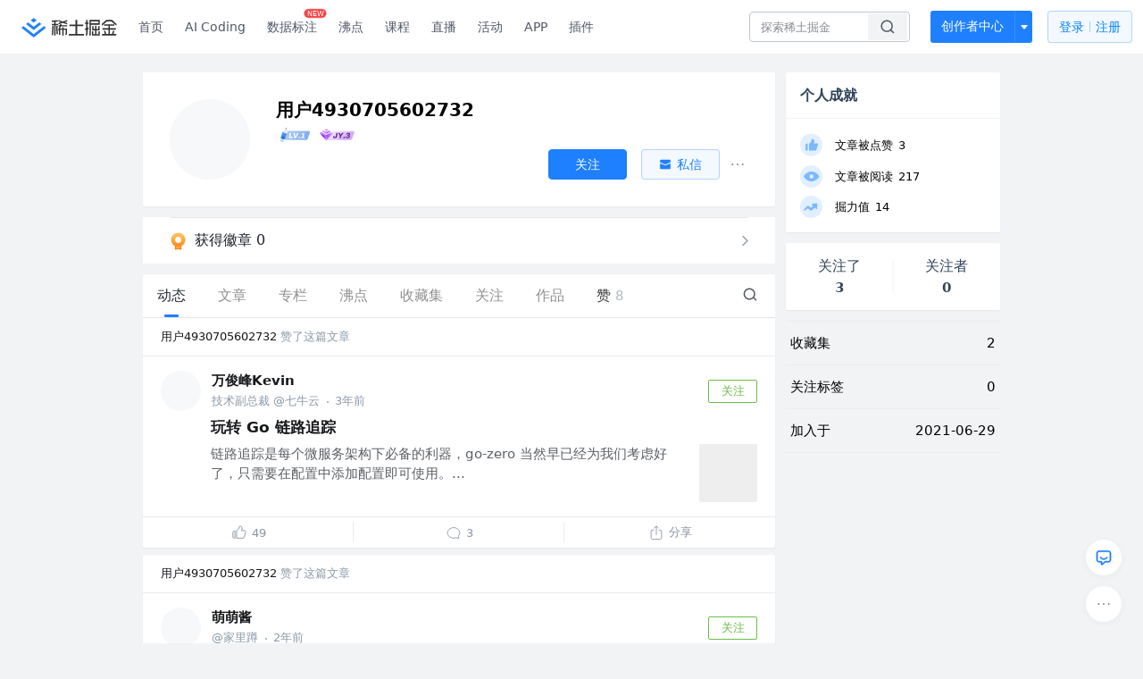

--- FILE ---
content_type: text/html; charset=utf-8
request_url: https://juejin.cn/user/123616466835048
body_size: 30127
content:
<!doctype html>
<html data-n-head-ssr lang="zh" data-n-head="%7B%22lang%22:%7B%22ssr%22:%22zh%22%7D%7D">
  <head >
    <title>用户4930705602732 的个人主页 - 动态 - 掘金</title><meta data-n-head="ssr" charset="utf-8"><meta data-n-head="ssr" name="viewport" content="width=device-width, initial-scale=1, user-scalable=no, viewport-fit=cover"><meta data-n-head="ssr" name="apple-itunes-app" content="app-id=987739104"><meta data-n-head="ssr" name="theme-color" content="#ffffff"><meta data-n-head="ssr" name="msapplication-TileColor" content="#da532c"><meta data-n-head="ssr" name="msvalidate.01" content="BADCF2429624CB0432BE8924E5343343"><meta data-n-head="ssr" name="google-site-verification" content="m8eimwHTlWoObBcEuX3ot93QtMJFS_zHdMZROWrX7-o"><meta data-n-head="ssr" vmid="description" name="description" content="掘金是面向全球中文开发者的技术内容分享与交流平台。我们通过技术文章、沸点、课程、直播等产品和服务，打造一个激发开发者创作灵感，激励开发者沉淀分享，陪伴开发者成长的综合类技术社区。"><meta data-n-head="ssr" vmid="keywords" name="keywords" content="用户4930705602732"><link data-n-head="ssr" rel="preconnect" href="//unpkg.byted-static.com/" crossorigin="anonymous"><link data-n-head="ssr" rel="preconnect" href="//lf3-cdn-tos.bytescm.com" crossorigin="anonymous"><link data-n-head="ssr" rel="preconnect" href="//mcs.snssdk.com" crossorigin="anonymous"><link data-n-head="ssr" rel="preconnect" href="//i.snssdk.com" crossorigin="anonymous"><link data-n-head="ssr" rel="dns-prefetch" href="//lf3-short.ibytedapm.com"><link data-n-head="ssr" rel="dns-prefetch" href="//lf3-cdn-tos.bytescm.com"><link data-n-head="ssr" rel="dns-prefetch" href="//api.juejin.cn"><link data-n-head="ssr" rel="dns-prefetch" href="//lf-cdn-tos.bytescm.com"><link data-n-head="ssr" rel="dns-prefetch" href="//unpkg.byted-static.com"><link data-n-head="ssr" rel="dns-prefetch" href="//p1-juejin.byteimg.com"><link data-n-head="ssr" rel="dns-prefetch" href="//p3-juejin.byteimg.com"><link data-n-head="ssr" rel="dns-prefetch" href="//p6-juejin.byteimg.com"><link data-n-head="ssr" rel="dns-prefetch" href="//p9-juejin.byteimg.com"><link data-n-head="ssr" rel="dns-prefetch" href="//p1-jj.byteimg.com"><link data-n-head="ssr" rel="dns-prefetch" href="//p2-jj.byteimg.com"><link data-n-head="ssr" rel="dns-prefetch" href="//p6-jj.byteimg.com"><link data-n-head="ssr" rel="dns-prefetch" href="//p9-jj.byteimg.com"><link data-n-head="ssr" rel="dns-prefetch" href="//mcs.snssdk.com"><link data-n-head="ssr" rel="dns-prefetch" href="//i.snssdk.com"><link data-n-head="ssr" rel="apple-touch-icon" sizes="180x180" href="https://lf-web-assets.juejin.cn/obj/juejin-web/xitu_juejin_web/static/favicons/apple-touch-icon.png"><link data-n-head="ssr" rel="icon" type="image/png" sizes="32x32" href="https://lf-web-assets.juejin.cn/obj/juejin-web/xitu_juejin_web/static/favicons/favicon-32x32.png"><link data-n-head="ssr" rel="icon" type="image/png" sizes="16x16" href="https://lf-web-assets.juejin.cn/obj/juejin-web/xitu_juejin_web/static/favicons/favicon-16x16.png"><link data-n-head="ssr" rel="mask-icon" href="https://lf-web-assets.juejin.cn/obj/juejin-web/xitu_juejin_web/static/favicons/safari-pinned-tab.svg" color="#1E80FF"><link data-n-head="ssr" rel="manifest" href="https://lf-web-assets.juejin.cn/obj/juejin-web/xitu_juejin_web/static/favicons/site.webmanifest"><link data-n-head="ssr" rel="search" title="掘金" href="https://lf-web-assets.juejin.cn/obj/juejin-web/xitu_juejin_web/static/search.xml" type="application/opensearchdescription+xml"><link data-n-head="ssr" rel="stylesheet" href="https://lf-web-assets.juejin.cn/obj/juejin-web/xitu_juejin_web/static/bytedesign.min.css"><link data-n-head="ssr" rel="canonical" href="https://juejin.cn/user/123616466835048"><script data-n-head="ssr" type="text/javascript" data-sdk-glue-default="load" src="https://lf-web-assets.juejin.cn/obj/juejin-web/xitu_juejin_web/static/rc-client-security-web-glue/1.0.0.19/sdk-glue.js"></script><script data-n-head="ssr" type="text/javascript" data-sdk-glue-default="init">
        (function (){
          var options = {
            bdms: {
              aid: 2608,
              paths: [
                '/growth_api/v1/publish_benefit_history',
                '/growth_api/v1/check_in',
                '/growth_api/v1/lottery/draw',
                '/growth_api/v1/lottery/ten_draw',
                '/web_shorten',
                '/user_api/v1/user/get',
                '/interact_api/v1/digg/save',
                '/interact_api/v1/digg/query_page',
                '/interact_api/v1/comment/list',
                '/interact_api/v1/comment/hots',
                '/content_api/v1/article/detail',
                '/user_api/v1/follow/followees',
                '/user_api/v1/follow/followers',
                '/interact_api/v1/follow/tag_list',
                '/recommend_api/v1/article/recommend_cate_feed',
                '/interact_api/v1/comment/publish',
                '/interact_api/v1/reply/publish',
                '/growth_api/v1/get_benefit_page',
                '/growth_api/v1/get_cur_point',
                '/growth_api/v1/ten_draw', 
                '/growth_api/v1/draw',
                '/growth_api/v1/lottery_config/get',
                '/user_api/v1/user_referral/bind',
              ]
            },
            verifyCenter: {
              interceptPathList: [
                '/user_api/v1/user/get',
                '/interact_api/v1/digg/save',
                '/interact_api/v1/digg/query_page',
                '/interact_api/v1/comment/list',
                '/interact_api/v1/comment/hots',
                '/content_api/v1/article/detail',
                '/user_api/v1/follow/followees',
                '/user_api/v1/follow/followers',
                '/interact_api/v1/follow/tag_list',
                '/recommend_api/v1/article/recommend_cate_feed',
              ],
              commonOptions: {
                aid: 2608,
                repoId: 56081
              },
              captchaOptions: {
                showMode: 'mask',
              },
            }
          }
        var sdkInfo = {
          bdms: {
            init: function (options) {
              window.bdms.init(options)
            },
            isLoaded: function () {
              return !!window.bdms
            },
            srcList: [
              'https://lf-headquarters-speed.yhgfb-cn-static.com/obj/rc-client-security/web/stable/1.0.0.33/bdms.js',
              'https://lf-c-flwb.bytetos.com/obj/rc-client-security/web/stable/1.0.0.33/bdms.js',
            ],
          },
          verifyCenter: {
            init: function (options) {
              window.TTGCaptcha.init(options);
            },
            isLoaded: function () {
              return !!window.TTGCaptcha;
            },
            srcList: [
              'https://lf-cdn-tos.bytescm.com/obj/rc-verifycenter/sec_sdk_build/4.0.10/captcha/index.js',
              'https://lf-rc1.yhgfb-cn-static.com/obj/rc-verifycenter/sec_sdk_build/4.0.10/captcha/index.js',
            ],
          }
        }
        window._SdkGlueInit(options, sdkInfo)
        })();
        </script><script data-n-head="ssr" vmid="slardar" type="text/javascript" crossorigin="anonymous">;(function (w, d, u, b, n, pc, ga, ae, po, s, p, e, t, pp) {pc = 'precollect';ga = 'getAttribute';ae = 'addEventListener';po = 'PerformanceObserver';s = function (m) {p = [].slice.call(arguments);p.push(Date.now(), location.href);(m == pc ? s.p.a : s.q).push(p)};s.q = [];s.p = { a: [] };w[n] = s;e = document.createElement('script');e.src = u + '?bid=' + b + '&globalName=' + n;e.crossOrigin = u.indexOf('sdk-web') > 0 ? 'anonymous' : 'use-credentials';d.getElementsByTagName('head')[0].appendChild(e);if (ae in w) {s.pcErr = function (e) {e = e || w.event;t = e.target || e.srcElement;if (t instanceof Element || t instanceof HTMLElement) {if (t[ga]('integrity')) {w[n](pc, 'sri', t[ga]('href') || t[ga]('src'))} else {w[n](pc, 'st', { tagName: t.tagName, url: t[ga]('href') || t[ga]('src') })}} else {w[n](pc, 'err', e.error || e.message)}};s.pcRej = function (e) {e = e || w.event;w[n](pc, 'err', e.reason || (e.detail && e.detail.reason))};w[ae]('error', s.pcErr, true);w[ae]('unhandledrejection', s.pcRej, true);};if('PerformanceLongTaskTiming' in w) {pp = s.pp = { entries: [] };pp.observer = new PerformanceObserver(function (l) {pp.entries = pp.entries.concat(l.getEntries())});pp.observer.observe({ entryTypes: ['longtask', 'largest-contentful-paint','layout-shift'] })}})(window,document,'https://lf3-short.ibytedapm.com/slardar/fe/sdk-web/browser.cn.js','2608','SlardarWeb')</script><script data-n-head="ssr" type="text/javascript" src="https://lf-web-assets.juejin.cn/obj/juejin-web/xitu_juejin_web/static/slardar-plugin/imageReport.js"></script><script data-n-head="ssr" type="text/javascript" src="https://lf-web-assets.juejin.cn/obj/juejin-web/xitu_juejin_web/static/cdn-retry/bundle-dcf007.js" id="cdn-retry" defer></script><link rel="preload" href="//lf-web-assets.juejin.cn/obj/juejin-web/xitu_juejin_web/393cbc7.js" as="script"><link rel="preload" href="//lf-web-assets.juejin.cn/obj/juejin-web/xitu_juejin_web/0369241.js" as="script"><link rel="preload" href="//lf-web-assets.juejin.cn/obj/juejin-web/xitu_juejin_web/4bc87e2.js" as="script"><link rel="preload" href="//lf-web-assets.juejin.cn/obj/juejin-web/xitu_juejin_web/app.a51996e.css" as="style"><link rel="preload" href="//lf-web-assets.juejin.cn/obj/juejin-web/xitu_juejin_web/c7aca89.js" as="script"><link rel="preload" href="//lf-web-assets.juejin.cn/obj/juejin-web/xitu_juejin_web/layouts/default.a1d6163.css" as="style"><link rel="preload" href="//lf-web-assets.juejin.cn/obj/juejin-web/xitu_juejin_web/19bb378.js" as="script"><link rel="preload" href="//lf-web-assets.juejin.cn/obj/juejin-web/xitu_juejin_web/59.edd387c.css" as="style"><link rel="preload" href="//lf-web-assets.juejin.cn/obj/juejin-web/xitu_juejin_web/26150cd.js" as="script"><link rel="stylesheet" href="//lf-web-assets.juejin.cn/obj/juejin-web/xitu_juejin_web/app.a51996e.css"><link rel="stylesheet" href="//lf-web-assets.juejin.cn/obj/juejin-web/xitu_juejin_web/layouts/default.a1d6163.css"><link rel="stylesheet" href="//lf-web-assets.juejin.cn/obj/juejin-web/xitu_juejin_web/59.edd387c.css">
  </head>
  <body >
    <script data-n-head="ssr" type="text/javascript" data-pbody="true">(function () {
    const pages = [
        /^\/$/,
        /^\/following$/,
        /^\/recommended$/,
        '^/pins.*',
        '^/pin.*',
        /^\/course(?!\/payment\/)/,
        /^\/post\/.*/,
        '^/hot.*',
        /^\/book\/\d+/,
        /^\/video\/\d+/,
        /^\/user\/settings.*/,
        /^\/spost\/\d+/,
        /^\/notification(?!\/im)/,
        '^/backend',
        '^/frontend',
        '^/android',
        '^/ios',
        '^/ai',
        '^/freebie',
        '^/career',
        '^/article',
        '^/player',
    ];
    function isInJuejinApp() {
        const userAgent = typeof navigator !== 'undefined' ? navigator.userAgent : '';
        return /juejin/i.test(userAgent);
    }
    if (typeof window !== 'undefined' && !isInJuejinApp()) {
        try {
            const path = window.location.pathname;
            const isAvailable = pages.some((page) => {
                const reg = new RegExp(page);
                return reg.test(path);
            });
            if (isAvailable) {
                const localValue = localStorage.getItem('juejin_2608_theme') || '{}';
                let { theme = 'light', isFollowSystem = false } = JSON.parse(localValue);
                if (isFollowSystem) {
                    const themeMedia = window.matchMedia('(prefers-color-scheme: light)');
                    theme = themeMedia.matches ? 'light' : 'dark';
                    localStorage.setItem('juejin_2608_theme', JSON.stringify({ theme, isFollowSystem }));
                }
                document.body.setAttribute('data-theme', theme);
            }
            else {
                document.body.setAttribute('data-theme', 'light');
            }
        }
        catch (e) {
            console.error('浏览器不支持localStorage');
        }
    }
})()</script><div data-server-rendered="true" id="__nuxt"><div id="__layout"><div id="juejin"><div data-v-539963b4 data-v-003a7416><div class="view-container" data-v-539963b4><!----> <header data-fetch-key="data-v-21a07997:0" class="main-header main-header unauthorized visible" data-v-21a07997 data-v-539963b4><div class="container" data-v-21a07997><a rel="noreferrer" class="logo" data-v-21a07997><img src="//lf-web-assets.juejin.cn/obj/juejin-web/xitu_juejin_web/e08da34488b114bd4c665ba2fa520a31.svg" alt="稀土掘金" class="logo-img" data-v-21a07997> <img src="//lf-web-assets.juejin.cn/obj/juejin-web/xitu_juejin_web/6c61ae65d1c41ae8221a670fa32d05aa.svg" alt="稀土掘金" class="mobile" data-v-21a07997></a> <!----> <nav role="navigation" class="main-nav" data-v-21a07997><ul class="nav-list" data-v-21a07997><!----> <li class="main-nav-list" data-v-21a07997><!----> <ul class="phone-hide" data-v-21a07997><li class="nav-item link-item" data-v-21a07997><a href="/" data-v-21a07997>首页</a></li> <li class="nav-item link-item activities" data-v-21a07997><a href="https://aicoding.juejin.cn" data-v-21a07997>
                AI Coding
              </a></li> <li class="nav-item link-item activities" data-v-21a07997><a href="https://aidp.juejin.cn" data-v-21a07997>
                数据标注
                <span class="new-font" data-v-21a07997>NEW</span></a></li> <li class="nav-item link-item activities" data-v-21a07997><a href="/pins" data-v-21a07997>
                沸点
                <span class="text" data-v-21a07997><!----></span></a></li> <li class="nav-item link-item book" data-v-21a07997><a href="/course" data-v-21a07997>
                课程
                <!----></a></li> <li class="nav-item link-item" data-v-21a07997><a href="/live" data-v-21a07997>
                直播
              </a></li> <li class="nav-item link-item" data-v-21a07997><a href="/events/all" data-v-21a07997>
                活动
              </a></li> <nav class="nav-item link-item download-icon" data-v-21a07997><a href="/app?utm_source=jj_nav" target="_blank" class="download-app no-border" data-v-21a07997>
                APP
              </a></nav> <nav class="nav-item link-item extension-icon" data-v-21a07997><a href="https://juejin.cn/extension?utm_source=jj_nav" target="_blank" rel="nofollow noopener noreferrer" class="jj-link broswer-extension no-border" data-v-65b50b51 data-v-21a07997><span data-v-65b50b51 data-v-21a07997>插件</span></a></nav> <!----></ul></li> <ul class="right-side-nav" data-v-21a07997><li class="search-add" data-v-21a07997><ul class="search-add-ul" data-v-21a07997><li class="nav-item search" data-v-21a07997><form role="search" class="search-form" data-v-21a07997><input type="search" maxlength="64" placeholder="" value="" class="search-input" data-v-21a07997> <div class="seach-icon-container" data-v-21a07997><svg width="18" height="18" viewBox="0 0 18 18" fill="none" xmlns="http://www.w3.org/2000/svg" class="search-icon" data-v-21a07997 data-v-21a07997><path d="M12.4008 12.4008C14.744 10.0577 14.744 6.25871 12.4008 3.91556C10.0577 1.57242 6.25871 1.57242 3.91556 3.91556C1.57242 6.25871 1.57242 10.0577 3.91556 12.4008C6.25871 14.744 10.0577 14.744 12.4008 12.4008ZM12.4008 12.4008L15.5828 15.5828" stroke-width="1.5" stroke-linecap="round" stroke-linejoin="round" data-v-21a07997 data-v-21a07997></path></svg></div> <!----> <div class="typehead" style="display:none;" data-v-21a07997><!----> <div class="title" data-v-21a07997><span data-v-21a07997>搜索历史</span> <span class="clear" data-v-21a07997>
                        清空
                      </span></div> <div class="list" data-v-21a07997></div></div></form></li> <!----> <li class="nav-item add creator-item" data-v-21a07997><div class="add-group" data-v-222d7b0f data-v-21a07997><!----> <button class="add-btn" data-v-222d7b0f>
    创作者中心
  </button> <div class="more" data-v-222d7b0f><svg width="12" height="12" viewBox="0 0 12 12" fill="none" xmlns="http://www.w3.org/2000/svg" class="unfold12-icon" data-v-222d7b0f data-v-222d7b0f><path d="M2.45025 4.82383C2.17422 4.49908 2.40501 4 2.83122 4H9.16878C9.59499 4 9.82578 4.49908 9.54975 4.82382L6.38097 8.5518C6.1813 8.7867 5.8187 8.7867 5.61903 8.5518L2.45025 4.82383Z" fill="white" data-v-222d7b0f data-v-222d7b0f></path></svg> <div class="more-mask" data-v-222d7b0f></div> <div class="more-list" data-v-222d7b0f><ul class="menu" data-v-222d7b0f><li class="item" data-v-222d7b0f><div class="icon write-article" data-v-222d7b0f></div> <div class="title" data-v-222d7b0f>写文章</div></li><li class="item" data-v-222d7b0f><div class="icon issue-points" data-v-222d7b0f></div> <div class="title" data-v-222d7b0f>发沸点</div></li><li class="item" data-v-222d7b0f><div class="icon write-note" data-v-222d7b0f></div> <div class="title" data-v-222d7b0f>写笔记</div></li><li class="item" data-v-222d7b0f><div class="icon create-jcode" data-v-222d7b0f></div> <div class="title" data-v-222d7b0f>写代码</div></li><li class="item" data-v-222d7b0f><div class="icon drafts" data-v-222d7b0f></div> <div class="title" data-v-222d7b0f>草稿箱</div></li></ul> <div class="divider" data-v-222d7b0f></div> <div class="inspiration" data-v-222d7b0f><div class="info" data-v-222d7b0f><span class="title" data-v-222d7b0f>创作灵感</span> <span class="more-info" data-v-222d7b0f>
            查看更多
            <i class="icon byte-icon byte-icon--right" data-v-222d7b0f><svg t="1561636167146" class="icon" viewBox="0 0 1024 1024" version="1.1" xmlns="http://www.w3.org/2000/svg" p-id="404349" xmlns:xlink="http://www.w3.org/1999/xlink"><path d="M630.4 512L283.52 165.12a21.12 21.12 0 0 1 0-30.08l30.08-30.08a21.12 21.12 0 0 1 30.08 0l377.6 376.96a42.24 42.24 0 0 1 0 60.16l-377.6 376.96a21.12 21.12 0 0 1-30.08 0l-30.08-30.08a21.12 21.12 0 0 1 0-30.08z" p-id="404350"></path></svg></i></span></div> <div class="list" data-v-222d7b0f>  <div class="item" data-v-21339fef data-v-222d7b0f><div class="xitu-skeleton xitu-skeleton-animated" data-v-21339fef><div class="xitu-skeleton-item" data-v-21339fef><!----> <div class="xitu-skeleton-content" style="padding:20px;" data-v-21339fef><div class="xitu-skeleton-line" data-v-21339fef></div><div class="xitu-skeleton-line" data-v-21339fef></div><div class="xitu-skeleton-line" data-v-21339fef></div></div></div></div></div></div></div></div></div> <!----></div></li></ul></li> <!----> <!----> <!----> <li class="nav-item auth" data-v-21a07997><div class="login-button-wrap" data-v-21a07997><button class="login-button" data-v-21a07997>
                登录
                <div class="login-button-inner" data-v-21a07997><div class="login-button-line" data-v-21a07997></div>
                  注册
                </div></button> <!----></div></li></ul></ul></nav></div></header>  <main class="container main-container" data-v-539963b4><!----> <div class="view user-view" data-v-539963b4 data-v-003a7416><div class="major-area" data-v-539963b4 data-v-003a7416><div itemscope="itemscope" itemtype="http://schema.org/Person" data-user-id="123616466835048" class="user-info-block block shadow" data-v-003a7416><meta itemprop="url" content="https://juejin.cn/user/123616466835048"> <meta itemprop="image" content="https://p3-passport.byteacctimg.com/img/mosaic-legacy/3795/3047680722~300x300.image"> <meta itemprop="name" content="用户4930705602732"> <!----> <!----> <div class="avatar jj-avatar" data-v-03256cc6 data-v-003a7416><img loading="eager" src="https://p3-passport.byteacctimg.com/img/mosaic-legacy/3795/3047680722~180x180.awebp" alt="用户4930705602732的个人资料头像" class="lazy avatar-img immediate" data-v-5244ef91 data-v-03256cc6> </div> <div class="info-box info-box" data-v-20db666e data-v-003a7416><div class="top" data-v-20db666e><div class="left" data-v-20db666e><h1 class="username" data-v-20db666e><span class="user-name" data-v-20db666e>用户4930705602732</span></h1> <!----></div> <div class="link-box link-box" data-v-01966b9e data-v-20db666e><!----> <!----> <!----></div></div> <div class="user-info-icon" data-v-20db666e><span to="" blank="true" class="rank rank" data-v-23743940 data-v-20db666e><img src="[data-uri]" alt="创作等级LV.1" title="创作等级LV.1" class="lazy" style="aspect-ratio:NaN;" data-v-5244ef91 data-v-23743940></span> <span show-jscore-level="true" class="jueyou-level" data-v-67c60cca data-v-20db666e><div class="byte-tooltip byte-tooltip--dark" style="display:none;">
        掘友等级
      </div><span class="byte-tooltip__wrapper"><img src="[data-uri]" alt="掘友3级：新星掘友" title="掘友3级：新星掘友" class="lazy" style="aspect-ratio:NaN;" data-v-5244ef91 data-v-67c60cca></span></span> <!----> <!----></div> <div class="introduction" data-v-20db666e><div class="left" data-v-20db666e><!----> <!----></div> <!----></div></div> <!----></div> <a href="/badge/123616466835048" class="badge-wall" data-v-003a7416><div class="badge-wrap" data-v-003a7416><div class="badge-left" data-v-003a7416><img src="//lf-web-assets.juejin.cn/obj/juejin-web/xitu_juejin_web/img/badge-count-icon.0586ac4.png" alt="" class="count-icon" data-v-003a7416> <div class="badge-count" data-v-003a7416>获得徽章 0</div></div> <ul class="badge-list" data-v-003a7416> <img src="//lf-web-assets.juejin.cn/obj/juejin-web/xitu_juejin_web/b307148589ab904ec14c386e41b91fda.svg" alt="" class="badge-icon" data-v-003a7416></ul></div></a> <!----> <!----> <div class="list-block" data-v-539963b4 data-v-003a7416><div class="detail-list detail-list" data-v-970ba0b6 data-v-003a7416><div class="list-header" data-v-970ba0b6><div class="header-content" data-v-970ba0b6><!----> <a href="/user/123616466835048" aria-current="page" class="nav-item router-link-exact-active route-active active" data-v-970ba0b6><div class="item-title" data-v-970ba0b6>动态</div></a> <a href="/user/123616466835048/posts" class="nav-item" data-v-970ba0b6><div class="item-title" data-v-970ba0b6>文章</div></a> <a href="/user/123616466835048/columns" class="nav-item" data-v-970ba0b6><div class="item-title" data-v-970ba0b6>专栏</div></a> <a href="/user/123616466835048/pins" class="nav-item" data-v-970ba0b6><div class="item-title" data-v-970ba0b6>沸点</div></a> <!----> <a href="/user/123616466835048/collections" class="nav-item" data-v-970ba0b6><div class="item-title" data-v-970ba0b6>收藏集</div></a> <a href="/user/123616466835048/tags" rel="nofollow" class="nav-item" data-v-970ba0b6><div class="item-title" data-v-970ba0b6>关注</div></a> <a href="/user/123616466835048/robots" class="nav-item" data-v-970ba0b6><div class="item-title" data-v-970ba0b6>作品</div></a> <div class="nav-item not-in-scroll-mode" data-v-970ba0b6><div class="item-title" data-v-970ba0b6>赞</div> <div class="item-count" data-v-970ba0b6>
          8
        </div> <div class="item-count" data-v-970ba0b6><i class="ion-arrow-down-b" data-v-970ba0b6></i></div> <div class="more-panel" style="display:none;" data-v-970ba0b6><a href="/user/123616466835048/likes" class="more-item" data-v-970ba0b6>
            文章 8
          </a> <a href="/user/123616466835048/praise" rel="nofollow" class="more-item" data-v-970ba0b6>
            沸点 0
          </a></div></div> <a href="/user/123616466835048/likes" class="nav-item only-in-scroll-mode" data-v-970ba0b6><div class="item-title" data-v-970ba0b6>赞</div> <div class="item-count" data-v-970ba0b6>
          8
        </div></a> <!----> <div class="search-icon-container" data-v-970ba0b6><a href="/user/123616466835048/search?search_type=0" data-v-970ba0b6><img src="//lf-web-assets.juejin.cn/obj/juejin-web/xitu_juejin_web/4faa6e4d3204581da39135d50cec3f73.svg" alt="" class="search-icon" data-v-970ba0b6></a></div></div> <div class="search-container" data-v-970ba0b6><div class="return-content" data-v-970ba0b6><a href="/user/123616466835048" aria-current="page" class="router-link-exact-active route-active" data-v-970ba0b6><div class="return" data-v-970ba0b6><img src="[data-uri]" class="icon" data-v-970ba0b6> <div class="title" data-v-970ba0b6>返回</div></div></a> <div class="pc-return" data-v-970ba0b6><div class="line" data-v-970ba0b6>|</div> <div class="title" data-v-970ba0b6>搜索文章</div></div></div> <div class="search-input byte-input byte-input--normal byte-input--suffixed" data-v-970ba0b6><!----><input type="text" autocomplete="" placeholder="搜索 发布/点赞/收藏的文章" name="" aria-label="" spellcheck="false" value="" class="byte-input__input byte-input__input--normal"><!----><span class="byte-input__suffix"><i class="byte-icon byte-icon--search byte-input__search-icon" style="width:normalpx;height:normalpx;"><svg t="1561632838264" class="icon" viewBox="0 0 1024 1024" version="1.1" xmlns="http://www.w3.org/2000/svg" p-id="303787" xmlns:xlink="http://www.w3.org/1999/xlink"><path d="M819.2 718.165333l154.282667 154.282667a23.210667 23.210667 0 0 1 0 32.768l-38.912 38.229333a22.528 22.528 0 0 1-32.085334 0L750.933333 793.258667a386.389333 386.389333 0 1 1 68.266667-75.093334zM500.394667 791.893333a291.498667 291.498667 0 1 0-290.816-291.498666 291.498667 291.498667 0 0 0 290.816 291.498666z" p-id="303788"></path></svg></i></span><!----></div></div></div> <div class="list-body" data-v-970ba0b6><div type="activities" is-self-page="true" dislike-message="这里什么都没有" search-id="" is-show-top-tag="true" data-v-21339fef data-v-970ba0b6><div class="activity-list-box" data-v-21339fef><div user="用户4930705602732" class="activity-list activity-list"><div class="activity-item shadow" data-v-333dade9><div class="source-header" data-v-62482dbb data-v-333dade9><div class="popover-box user-popover" data-v-487cbd49 data-v-889b6f90 data-v-62482dbb><!---->  <a href="/user/123616466835048" target="_blank" rel="" class="jj-link username" style="margin-left:0;" data-v-65b50b51 data-v-62482dbb>
        用户4930705602732
      </a></div>
    赞了这篇文章
  </div> <div class="post-item content-item" data-v-3d530aa2 data-v-333dade9><div class="post-header" data-v-3d530aa2><div class="author-info author-bar" data-v-2bcf0973 data-v-3d530aa2><div class="popover-box user-popover" data-v-487cbd49 data-v-889b6f90 data-v-2bcf0973><!---->  <a href="/user/2348212566892574" target="_blank" rel="" class="jj-link user-link" data-v-65b50b51 data-v-2bcf0973><div class="avatar jj-avatar avatar" data-v-03256cc6 data-v-2bcf0973><img src="[data-uri]" alt="万俊峰Kevin的头像" class="lazy avatar-img" data-v-5244ef91 data-v-03256cc6> </div></a></div> <div class="author-info-content" data-v-2bcf0973><div class="author-info-head" data-v-2bcf0973><div class="popover-box user-popover" data-v-487cbd49 data-v-889b6f90 data-v-2bcf0973><!---->  <a href="/user/2348212566892574" target="_blank" rel="" class="jj-link username" data-v-65b50b51 data-v-2bcf0973>
          万俊峰Kevin
        </a> <!----></div></div> <div class="meta-box" data-v-2bcf0973><div class="position ellipsis" data-v-2bcf0973>技术副总裁 @七牛云</div> <div class="dot" data-v-2bcf0973>·</div>
      3年前
    </div></div> <button attention="true" class="subscribe-btn follow-button" data-v-4ae88c38 data-v-2bcf0973><span data-v-4ae88c38>关注</span></button></div></div> <div class="post-item-content" data-v-3d530aa2><a href="/post/7174218176605978661" target="_blank" class="post-link" data-v-3d530aa2><div class="post-item-title" data-v-3d530aa2><!----> <h3 data-v-3d530aa2><!---->

          玩转 Go 链路追踪
        </h3></div> <div class="rich-content" data-v-3d530aa2><div class="post-item-excerpt" data-v-3d530aa2>链路追踪是每个微服务架构下必备的利器，go-zero 当然早已经为我们考虑好了，只需要在配置中添加配置即可使用。...</div> <img src="[data-uri]" alt="image" class="lazy post-item-image" style="aspect-ratio:1;" data-v-5244ef91 data-v-3d530aa2></div></a></div> <div class="action-box post-item-actions" data-v-7c883ba3 data-v-3d530aa2><div class="action like-action" data-v-7c883ba3><div class="action-title-box" data-v-7c883ba3><span class="icon like-icon" data-v-7c883ba3></span> <span class="action-title" data-v-7c883ba3>49</span></div></div> <div class="action comment-action" data-v-7c883ba3><div class="action-title-box" data-v-7c883ba3><span class="icon comment-icon" data-v-7c883ba3></span> <span class="action-title" data-v-7c883ba3>
          3
        </span></div></div> <div class="action share-action" data-v-7c883ba3><div class="action-title-box" data-v-7c883ba3><span class="icon share-icon" data-v-7c883ba3></span> <span class="action-title" data-v-7c883ba3>分享</span></div> <!----></div></div> <!----></div></div><div class="activity-item shadow" data-v-333dade9><div class="source-header" data-v-62482dbb data-v-333dade9><div class="popover-box user-popover" data-v-487cbd49 data-v-889b6f90 data-v-62482dbb><!---->  <a href="/user/123616466835048" target="_blank" rel="" class="jj-link username" style="margin-left:0;" data-v-65b50b51 data-v-62482dbb>
        用户4930705602732
      </a></div>
    赞了这篇文章
  </div> <div class="post-item content-item" data-v-3d530aa2 data-v-333dade9><div class="post-header" data-v-3d530aa2><div class="author-info author-bar" data-v-2bcf0973 data-v-3d530aa2><div class="popover-box user-popover" data-v-487cbd49 data-v-889b6f90 data-v-2bcf0973><!---->  <a href="/user/774499362420824" target="_blank" rel="" class="jj-link user-link" data-v-65b50b51 data-v-2bcf0973><div class="avatar jj-avatar avatar" data-v-03256cc6 data-v-2bcf0973><img src="[data-uri]" alt="萌萌酱的头像" class="lazy avatar-img" data-v-5244ef91 data-v-03256cc6> </div></a></div> <div class="author-info-content" data-v-2bcf0973><div class="author-info-head" data-v-2bcf0973><div class="popover-box user-popover" data-v-487cbd49 data-v-889b6f90 data-v-2bcf0973><!---->  <a href="/user/774499362420824" target="_blank" rel="" class="jj-link username" data-v-65b50b51 data-v-2bcf0973>
          萌萌酱
        </a> <!----></div></div> <div class="meta-box" data-v-2bcf0973><div class="position ellipsis" data-v-2bcf0973>@家里蹲</div> <div class="dot" data-v-2bcf0973>·</div>
      2年前
    </div></div> <button attention="true" class="subscribe-btn follow-button" data-v-4ae88c38 data-v-2bcf0973><span data-v-4ae88c38>关注</span></button></div></div> <div class="post-item-content" data-v-3d530aa2><a href="/post/7306832876381437991" target="_blank" class="post-link" data-v-3d530aa2><div class="post-item-title" data-v-3d530aa2><!----> <h3 data-v-3d530aa2><!---->

          滴滴崩溃，损失几个亿的k8s 方案
        </h3></div> <div class="rich-content" data-v-3d530aa2><div class="post-item-excerpt" data-v-3d530aa2>起因从震惊吃瓜开始 从 2023 年 11 月 27 日晚上 10 点左右截止 2023 年 11 月 28 日中午 12 点期间，DD发生了长达12小时的p0级bug，造...</div> <!----></div></a></div> <div class="action-box post-item-actions" data-v-7c883ba3 data-v-3d530aa2><div class="action like-action" data-v-7c883ba3><div class="action-title-box" data-v-7c883ba3><span class="icon like-icon" data-v-7c883ba3></span> <span class="action-title" data-v-7c883ba3>288</span></div></div> <div class="action comment-action" data-v-7c883ba3><div class="action-title-box" data-v-7c883ba3><span class="icon comment-icon" data-v-7c883ba3></span> <span class="action-title" data-v-7c883ba3>
          148
        </span></div></div> <div class="action share-action" data-v-7c883ba3><div class="action-title-box" data-v-7c883ba3><span class="icon share-icon" data-v-7c883ba3></span> <span class="action-title" data-v-7c883ba3>分享</span></div> <!----></div></div> <!----></div></div><div class="activity-item shadow" data-v-333dade9><div class="source-header" data-v-62482dbb data-v-333dade9><div class="popover-box user-popover" data-v-487cbd49 data-v-889b6f90 data-v-62482dbb><!---->  <a href="/user/123616466835048" target="_blank" rel="" class="jj-link username" style="margin-left:0;" data-v-65b50b51 data-v-62482dbb>
        用户4930705602732
      </a></div>
    赞了这篇文章
  </div> <div class="post-item content-item" data-v-3d530aa2 data-v-333dade9><div class="post-header" data-v-3d530aa2><div class="author-info author-bar" data-v-2bcf0973 data-v-3d530aa2><div class="popover-box user-popover" data-v-487cbd49 data-v-889b6f90 data-v-2bcf0973><!---->  <a href="/user/3114233036544221" target="_blank" rel="" class="jj-link user-link" data-v-65b50b51 data-v-2bcf0973><div class="avatar jj-avatar avatar" data-v-03256cc6 data-v-2bcf0973><img src="[data-uri]" alt="江湖十年的头像" class="lazy avatar-img" data-v-5244ef91 data-v-03256cc6> </div></a></div> <div class="author-info-content" data-v-2bcf0973><div class="author-info-head" data-v-2bcf0973><div class="popover-box user-popover" data-v-487cbd49 data-v-889b6f90 data-v-2bcf0973><!---->  <a href="/user/3114233036544221" target="_blank" rel="" class="jj-link username" data-v-65b50b51 data-v-2bcf0973>
          江湖十年
        </a> <!----></div></div> <div class="meta-box" data-v-2bcf0973><div class="position ellipsis" data-v-2bcf0973>公众号｜Go编程世界</div> <div class="dot" data-v-2bcf0973>·</div>
      2年前
    </div></div> <button attention="true" class="subscribe-btn follow-button" data-v-4ae88c38 data-v-2bcf0973><span data-v-4ae88c38>关注</span></button></div></div> <div class="post-item-content" data-v-3d530aa2><a href="/post/7209553403810791482" target="_blank" class="post-link" data-v-3d530aa2><div class="post-item-title" data-v-3d530aa2><!----> <h3 data-v-3d530aa2><!---->

          如何设计一个优秀的 Go Web 项目目录结构
        </h3></div> <div class="rich-content" data-v-3d530aa2><div class="post-item-excerpt" data-v-3d530aa2>Go 语言作为一门高效、简洁、并发安全的语言，越来越受到开发者们的青睐，特别是在 Web 开发及云原生领域。而对于一个大型的 Go Web 项目而言，一个优秀的目录结构设计...</div> <!----></div></a></div> <div class="action-box post-item-actions" data-v-7c883ba3 data-v-3d530aa2><div class="action like-action" data-v-7c883ba3><div class="action-title-box" data-v-7c883ba3><span class="icon like-icon" data-v-7c883ba3></span> <span class="action-title" data-v-7c883ba3>120</span></div></div> <div class="action comment-action" data-v-7c883ba3><div class="action-title-box" data-v-7c883ba3><span class="icon comment-icon" data-v-7c883ba3></span> <span class="action-title" data-v-7c883ba3>
          15
        </span></div></div> <div class="action share-action" data-v-7c883ba3><div class="action-title-box" data-v-7c883ba3><span class="icon share-icon" data-v-7c883ba3></span> <span class="action-title" data-v-7c883ba3>分享</span></div> <!----></div></div> <!----></div></div><div class="activity-item shadow" data-v-333dade9><div class="source-header" data-v-62482dbb data-v-333dade9><div class="popover-box user-popover" data-v-487cbd49 data-v-889b6f90 data-v-62482dbb><!---->  <a href="/user/123616466835048" target="_blank" rel="" class="jj-link username" style="margin-left:0;" data-v-65b50b51 data-v-62482dbb>
        用户4930705602732
      </a></div>
    赞了这篇文章
  </div> <div class="post-item content-item" data-v-3d530aa2 data-v-333dade9><div class="post-header" data-v-3d530aa2><div class="author-info author-bar" data-v-2bcf0973 data-v-3d530aa2><div class="popover-box user-popover" data-v-487cbd49 data-v-889b6f90 data-v-2bcf0973><!---->  <a href="/user/2634854380340008" target="_blank" rel="" class="jj-link user-link" data-v-65b50b51 data-v-2bcf0973><div class="avatar jj-avatar avatar" data-v-03256cc6 data-v-2bcf0973><img src="[data-uri]" alt="京东云开发者的头像" class="lazy avatar-img" data-v-5244ef91 data-v-03256cc6> </div></a></div> <div class="author-info-content" data-v-2bcf0973><div class="author-info-head" data-v-2bcf0973><div class="popover-box user-popover" data-v-487cbd49 data-v-889b6f90 data-v-2bcf0973><!---->  <a href="/user/2634854380340008" target="_blank" rel="" class="jj-link username" data-v-65b50b51 data-v-2bcf0973>
          京东云开发者
        </a> <!----></div></div> <div class="meta-box" data-v-2bcf0973><div class="position ellipsis" data-v-2bcf0973>技术运营 @京东科技信息技术有限公司</div> <div class="dot" data-v-2bcf0973>·</div>
      2年前
    </div></div> <button attention="true" class="subscribe-btn follow-button" data-v-4ae88c38 data-v-2bcf0973><span data-v-4ae88c38>关注</span></button></div></div> <div class="post-item-content" data-v-3d530aa2><a href="/post/7241371562829479995" target="_blank" class="post-link" data-v-3d530aa2><div class="post-item-title" data-v-3d530aa2><!----> <h3 data-v-3d530aa2><!---->

          20个Golang片段让我不再健忘 | 京东云技术团队
        </h3></div> <div class="rich-content" data-v-3d530aa2><div class="post-item-excerpt" data-v-3d530aa2>本文使用代码片段的形式来解释在 go 语言开发中经常遇到的小功能点，由于本人主要使用 java 开发，因此会与其作比较，希望对大家有所帮助。...</div> <img src="[data-uri]" alt="image" class="lazy post-item-image" style="aspect-ratio:1;" data-v-5244ef91 data-v-3d530aa2></div></a></div> <div class="action-box post-item-actions" data-v-7c883ba3 data-v-3d530aa2><div class="action like-action" data-v-7c883ba3><div class="action-title-box" data-v-7c883ba3><span class="icon like-icon" data-v-7c883ba3></span> <span class="action-title" data-v-7c883ba3>184</span></div></div> <div class="action comment-action" data-v-7c883ba3><div class="action-title-box" data-v-7c883ba3><span class="icon comment-icon" data-v-7c883ba3></span> <span class="action-title" data-v-7c883ba3>
          14
        </span></div></div> <div class="action share-action" data-v-7c883ba3><div class="action-title-box" data-v-7c883ba3><span class="icon share-icon" data-v-7c883ba3></span> <span class="action-title" data-v-7c883ba3>分享</span></div> <!----></div></div> <!----></div></div><div class="activity-item shadow" data-v-333dade9><div class="source-header" data-v-62482dbb data-v-333dade9><div class="popover-box user-popover" data-v-487cbd49 data-v-889b6f90 data-v-62482dbb><!---->  <a href="/user/123616466835048" target="_blank" rel="" class="jj-link username" style="margin-left:0;" data-v-65b50b51 data-v-62482dbb>
        用户4930705602732
      </a></div>
    赞了这篇文章
  </div> <div class="post-item content-item" data-v-3d530aa2 data-v-333dade9><div class="post-header" data-v-3d530aa2><div class="author-info author-bar" data-v-2bcf0973 data-v-3d530aa2><div class="popover-box user-popover" data-v-487cbd49 data-v-889b6f90 data-v-2bcf0973><!---->  <a href="/user/4494459266419256" target="_blank" rel="" class="jj-link user-link" data-v-65b50b51 data-v-2bcf0973><div class="avatar jj-avatar avatar" data-v-03256cc6 data-v-2bcf0973><img src="[data-uri]" alt="cli的头像" class="lazy avatar-img" data-v-5244ef91 data-v-03256cc6> </div></a></div> <div class="author-info-content" data-v-2bcf0973><div class="author-info-head" data-v-2bcf0973><div class="popover-box user-popover" data-v-487cbd49 data-v-889b6f90 data-v-2bcf0973><!---->  <a href="/user/4494459266419256" target="_blank" rel="" class="jj-link username" data-v-65b50b51 data-v-2bcf0973>
          cli
        </a> <!----></div></div> <div class="meta-box" data-v-2bcf0973><div class="position ellipsis" data-v-2bcf0973>后端开发</div> <div class="dot" data-v-2bcf0973>·</div>
      2年前
    </div></div> <button attention="true" class="subscribe-btn follow-button" data-v-4ae88c38 data-v-2bcf0973><span data-v-4ae88c38>关注</span></button></div></div> <div class="post-item-content" data-v-3d530aa2><a href="/post/7264454873588449336" target="_blank" class="post-link" data-v-3d530aa2><div class="post-item-title" data-v-3d530aa2><!----> <h3 data-v-3d530aa2><!---->

          rpc比http好吗，缪论?
        </h3></div> <div class="rich-content" data-v-3d530aa2><div class="post-item-excerpt" data-v-3d530aa2>RPC 自定义协议和HTTP的对比。以kitex、gRPC、dubbo为例，通过分析一次请求执行过程经历的阶段，对每一个阶段进行对比，主要是 编解码(序列化/反序列化)，通...</div> <!----></div></a></div> <div class="action-box post-item-actions" data-v-7c883ba3 data-v-3d530aa2><div class="action like-action" data-v-7c883ba3><div class="action-title-box" data-v-7c883ba3><span class="icon like-icon" data-v-7c883ba3></span> <span class="action-title" data-v-7c883ba3>77</span></div></div> <div class="action comment-action" data-v-7c883ba3><div class="action-title-box" data-v-7c883ba3><span class="icon comment-icon" data-v-7c883ba3></span> <span class="action-title" data-v-7c883ba3>
          21
        </span></div></div> <div class="action share-action" data-v-7c883ba3><div class="action-title-box" data-v-7c883ba3><span class="icon share-icon" data-v-7c883ba3></span> <span class="action-title" data-v-7c883ba3>分享</span></div> <!----></div></div> <!----></div></div><div class="activity-item shadow" data-v-333dade9><div class="source-header" data-v-62482dbb data-v-333dade9><div class="popover-box user-popover" data-v-487cbd49 data-v-889b6f90 data-v-62482dbb><!---->  <a href="/user/123616466835048" target="_blank" rel="" class="jj-link username" style="margin-left:0;" data-v-65b50b51 data-v-62482dbb>
        用户4930705602732
      </a></div>
    赞了这篇文章
  </div> <div class="post-item content-item" data-v-3d530aa2 data-v-333dade9><div class="post-header" data-v-3d530aa2><div class="author-info author-bar" data-v-2bcf0973 data-v-3d530aa2><div class="popover-box user-popover" data-v-487cbd49 data-v-889b6f90 data-v-2bcf0973><!---->  <a href="/user/2634854380340008" target="_blank" rel="" class="jj-link user-link" data-v-65b50b51 data-v-2bcf0973><div class="avatar jj-avatar avatar" data-v-03256cc6 data-v-2bcf0973><img src="[data-uri]" alt="京东云开发者的头像" class="lazy avatar-img" data-v-5244ef91 data-v-03256cc6> </div></a></div> <div class="author-info-content" data-v-2bcf0973><div class="author-info-head" data-v-2bcf0973><div class="popover-box user-popover" data-v-487cbd49 data-v-889b6f90 data-v-2bcf0973><!---->  <a href="/user/2634854380340008" target="_blank" rel="" class="jj-link username" data-v-65b50b51 data-v-2bcf0973>
          京东云开发者
        </a> <!----></div></div> <div class="meta-box" data-v-2bcf0973><div class="position ellipsis" data-v-2bcf0973>技术运营 @京东科技信息技术有限公司</div> <div class="dot" data-v-2bcf0973>·</div>
      2年前
    </div></div> <button attention="true" class="subscribe-btn follow-button" data-v-4ae88c38 data-v-2bcf0973><span data-v-4ae88c38>关注</span></button></div></div> <div class="post-item-content" data-v-3d530aa2><a href="/post/7265630149324144674" target="_blank" class="post-link" data-v-3d530aa2><div class="post-item-title" data-v-3d530aa2><!----> <h3 data-v-3d530aa2><!---->

          Hutool：一行代码搞定数据脱敏 | 京东云技术团队
        </h3></div> <div class="rich-content" data-v-3d530aa2><div class="post-item-excerpt" data-v-3d530aa2>1. 什么是数据脱敏 1.1 数据脱敏的定义 数据脱敏百度百科中是这样定义的： 数据脱敏，指对某些敏感信息通过脱敏规则进行数据的变形，实现敏感隐私数据的可靠保护。这样就可以...</div> <img src="[data-uri]" alt="image" class="lazy post-item-image" style="aspect-ratio:1;" data-v-5244ef91 data-v-3d530aa2></div></a></div> <div class="action-box post-item-actions" data-v-7c883ba3 data-v-3d530aa2><div class="action like-action" data-v-7c883ba3><div class="action-title-box" data-v-7c883ba3><span class="icon like-icon" data-v-7c883ba3></span> <span class="action-title" data-v-7c883ba3>307</span></div></div> <div class="action comment-action" data-v-7c883ba3><div class="action-title-box" data-v-7c883ba3><span class="icon comment-icon" data-v-7c883ba3></span> <span class="action-title" data-v-7c883ba3>
          46
        </span></div></div> <div class="action share-action" data-v-7c883ba3><div class="action-title-box" data-v-7c883ba3><span class="icon share-icon" data-v-7c883ba3></span> <span class="action-title" data-v-7c883ba3>分享</span></div> <!----></div></div> <!----></div></div><div class="activity-item shadow" data-v-333dade9><div class="source-header" data-v-62482dbb data-v-333dade9><div class="popover-box user-popover" data-v-487cbd49 data-v-889b6f90 data-v-62482dbb><!---->  <a href="/user/123616466835048" target="_blank" rel="" class="jj-link username" style="margin-left:0;" data-v-65b50b51 data-v-62482dbb>
        用户4930705602732
      </a></div>
    赞了这篇文章
  </div> <div class="post-item content-item" data-v-3d530aa2 data-v-333dade9><div class="post-header" data-v-3d530aa2><div class="author-info author-bar" data-v-2bcf0973 data-v-3d530aa2><div class="popover-box user-popover" data-v-487cbd49 data-v-889b6f90 data-v-2bcf0973><!---->  <a href="/user/1592544006012749" target="_blank" rel="" class="jj-link user-link" data-v-65b50b51 data-v-2bcf0973><div class="avatar jj-avatar avatar" data-v-03256cc6 data-v-2bcf0973><img src="[data-uri]" alt="晶琪的头像" class="lazy avatar-img" data-v-5244ef91 data-v-03256cc6> </div></a></div> <div class="author-info-content" data-v-2bcf0973><div class="author-info-head" data-v-2bcf0973><div class="popover-box user-popover" data-v-487cbd49 data-v-889b6f90 data-v-2bcf0973><!---->  <a href="/user/1592544006012749" target="_blank" rel="" class="jj-link username" data-v-65b50b51 data-v-2bcf0973>
          晶琪
        </a> <!----></div></div> <div class="meta-box" data-v-2bcf0973><div class="position ellipsis" data-v-2bcf0973></div> <!---->
      2年前
    </div></div> <button attention="true" class="subscribe-btn follow-button" data-v-4ae88c38 data-v-2bcf0973><span data-v-4ae88c38>关注</span></button></div></div> <div class="post-item-content" data-v-3d530aa2><a href="/post/7259949655583506490" target="_blank" class="post-link" data-v-3d530aa2><div class="post-item-title" data-v-3d530aa2><!----> <h3 data-v-3d530aa2><!---->

          千万级高可用分布式对账系统设计实践
        </h3></div> <div class="rich-content" data-v-3d530aa2><div class="post-item-excerpt" data-v-3d530aa2>设计一套可以应对千万级数据量、分布式和高可用的对账系统，利用消息队列Kafka的解耦性解决对账系统各模块之间的强依赖性...</div> <!----></div></a></div> <div class="action-box post-item-actions" data-v-7c883ba3 data-v-3d530aa2><div class="action like-action" data-v-7c883ba3><div class="action-title-box" data-v-7c883ba3><span class="icon like-icon" data-v-7c883ba3></span> <span class="action-title" data-v-7c883ba3>121</span></div></div> <div class="action comment-action" data-v-7c883ba3><div class="action-title-box" data-v-7c883ba3><span class="icon comment-icon" data-v-7c883ba3></span> <span class="action-title" data-v-7c883ba3>
          11
        </span></div></div> <div class="action share-action" data-v-7c883ba3><div class="action-title-box" data-v-7c883ba3><span class="icon share-icon" data-v-7c883ba3></span> <span class="action-title" data-v-7c883ba3>分享</span></div> <!----></div></div> <!----></div></div><div class="activity-item shadow" data-v-333dade9><!----> <div enter-method="profile_follow_button" rank="8" class="action-item content-item" data-v-31b0ab96 data-v-333dade9><div class="author-info" data-v-31b0ab96><div class="popover-box user-popover" data-v-487cbd49 data-v-889b6f90 data-v-31b0ab96><!---->  <a href="/user/123616466835048" target="_blank" rel="" class="jj-link user-link" data-v-65b50b51 data-v-31b0ab96><div class="avatar jj-avatar avatar" data-v-03256cc6 data-v-31b0ab96><img src="[data-uri]" alt="用户4930705602732的头像" class="lazy avatar-img" data-v-5244ef91 data-v-03256cc6> </div></a></div> <div class="author-info-content" data-v-31b0ab96><div class="author-info-head" data-v-31b0ab96><div class="popover-box user-popover author-info-item" data-v-487cbd49 data-v-889b6f90 data-v-31b0ab96><!---->  <a href="/user/123616466835048" target="_blank" rel="" class="jj-link username" data-v-65b50b51 data-v-31b0ab96>
            用户4930705602732
          </a> <!----></div> <span data-v-31b0ab96>关注了</span> <div class="popover-box user-popover author-info-item" data-v-487cbd49 data-v-889b6f90 data-v-31b0ab96><!---->  <a href="/user/4406498333825357" target="_blank" rel="" class="jj-link username" data-v-65b50b51 data-v-31b0ab96>
              敖丙
            </a> <!----></div> <!----></div> <div class="meta-box" data-v-31b0ab96><div class="position ellipsis" data-v-31b0ab96></div></div></div></div></div></div><div class="activity-item shadow" data-v-333dade9><!----> <div class="post-item content-item" data-v-3d530aa2 data-v-333dade9><div class="post-header" data-v-3d530aa2><div class="author-info author-bar" data-v-2bcf0973 data-v-3d530aa2><div class="popover-box user-popover" data-v-487cbd49 data-v-889b6f90 data-v-2bcf0973><!---->  <a href="/user/123616466835048" target="_blank" rel="" class="jj-link user-link" data-v-65b50b51 data-v-2bcf0973><div class="avatar jj-avatar avatar" data-v-03256cc6 data-v-2bcf0973><img src="[data-uri]" alt="用户4930705602732的头像" class="lazy avatar-img" data-v-5244ef91 data-v-03256cc6> </div></a></div> <div class="author-info-content" data-v-2bcf0973><div class="author-info-head" data-v-2bcf0973><div class="popover-box user-popover" data-v-487cbd49 data-v-889b6f90 data-v-2bcf0973><!---->  <a href="/user/123616466835048" target="_blank" rel="" class="jj-link username" data-v-65b50b51 data-v-2bcf0973>
          用户4930705602732
        </a> <!----></div></div> <div class="meta-box" data-v-2bcf0973><div class="position ellipsis" data-v-2bcf0973></div> <!---->
      4年前
    </div></div> <button attention="true" class="subscribe-btn follow-button" data-v-4ae88c38 data-v-2bcf0973><span data-v-4ae88c38>关注</span></button></div></div> <div class="post-item-content" data-v-3d530aa2><a href="/post/7045277243546796046" target="_blank" class="post-link" data-v-3d530aa2><div class="post-item-title" data-v-3d530aa2><!----> <h3 data-v-3d530aa2><!---->

          2021菜鸟总结
        </h3></div> <div class="rich-content" data-v-3d530aa2><div class="post-item-excerpt" data-v-3d530aa2>「时光不负，创作不停，本文正在参加2021年终总结征文大赛」 作者：我怎么被退学了！？ 经过2021年，一年的努力，也算有点回报了...</div> <!----></div></a></div> <div class="action-box post-item-actions" data-v-7c883ba3 data-v-3d530aa2><div class="action like-action" data-v-7c883ba3><div class="action-title-box" data-v-7c883ba3><span class="icon like-icon" data-v-7c883ba3></span> <span class="action-title" data-v-7c883ba3>3</span></div></div> <div class="action comment-action" data-v-7c883ba3><div class="action-title-box" data-v-7c883ba3><span class="icon comment-icon" data-v-7c883ba3></span> <span class="action-title" data-v-7c883ba3>评论</span></div></div> <div class="action share-action" data-v-7c883ba3><div class="action-title-box" data-v-7c883ba3><span class="icon share-icon" data-v-7c883ba3></span> <span class="action-title" data-v-7c883ba3>分享</span></div> <!----></div></div> <!----></div></div><div class="activity-item shadow" data-v-333dade9><!----> <div enter-method="profile_follow_button" rank="10" class="action-item content-item" data-v-31b0ab96 data-v-333dade9><div class="author-info" data-v-31b0ab96><div class="popover-box user-popover" data-v-487cbd49 data-v-889b6f90 data-v-31b0ab96><!---->  <a href="/user/123616466835048" target="_blank" rel="" class="jj-link user-link" data-v-65b50b51 data-v-31b0ab96><div class="avatar jj-avatar avatar" data-v-03256cc6 data-v-31b0ab96><img src="[data-uri]" alt="用户4930705602732的头像" class="lazy avatar-img" data-v-5244ef91 data-v-03256cc6> </div></a></div> <div class="author-info-content" data-v-31b0ab96><div class="author-info-head" data-v-31b0ab96><div class="popover-box user-popover author-info-item" data-v-487cbd49 data-v-889b6f90 data-v-31b0ab96><!---->  <a href="/user/123616466835048" target="_blank" rel="" class="jj-link username" data-v-65b50b51 data-v-31b0ab96>
            用户4930705602732
          </a> <!----></div> <span data-v-31b0ab96>关注了</span> <div class="popover-box user-popover author-info-item" data-v-487cbd49 data-v-889b6f90 data-v-31b0ab96><!---->  <a href="/user/1838039172387262" target="_blank" rel="" class="jj-link username" data-v-65b50b51 data-v-31b0ab96>
              字节跳动技术团队
            </a> <!----></div> <!----></div> <div class="meta-box" data-v-31b0ab96><div class="position ellipsis" data-v-31b0ab96></div></div></div></div></div></div><div class="activity-item shadow" data-v-333dade9><!----> <div enter-method="profile_follow_button" rank="11" class="action-item content-item" data-v-31b0ab96 data-v-333dade9><div class="author-info" data-v-31b0ab96><div class="popover-box user-popover" data-v-487cbd49 data-v-889b6f90 data-v-31b0ab96><!---->  <a href="/user/123616466835048" target="_blank" rel="" class="jj-link user-link" data-v-65b50b51 data-v-31b0ab96><div class="avatar jj-avatar avatar" data-v-03256cc6 data-v-31b0ab96><img src="[data-uri]" alt="用户4930705602732的头像" class="lazy avatar-img" data-v-5244ef91 data-v-03256cc6> </div></a></div> <div class="author-info-content" data-v-31b0ab96><div class="author-info-head" data-v-31b0ab96><div class="popover-box user-popover author-info-item" data-v-487cbd49 data-v-889b6f90 data-v-31b0ab96><!---->  <a href="/user/123616466835048" target="_blank" rel="" class="jj-link username" data-v-65b50b51 data-v-31b0ab96>
            用户4930705602732
          </a> <!----></div> <span data-v-31b0ab96>关注了</span> <div class="popover-box user-popover author-info-item" data-v-487cbd49 data-v-889b6f90 data-v-31b0ab96><!---->  <a href="/user/430664257382462" target="_blank" rel="" class="jj-link username" data-v-65b50b51 data-v-31b0ab96>
              神三元
            </a> <!----></div> <!----></div> <div class="meta-box" data-v-31b0ab96><div class="position ellipsis" data-v-31b0ab96></div></div></div></div></div></div><div class="activity-item shadow" data-v-333dade9><div class="source-header" data-v-62482dbb data-v-333dade9><div class="popover-box user-popover" data-v-487cbd49 data-v-889b6f90 data-v-62482dbb><!---->  <a href="/user/123616466835048" target="_blank" rel="" class="jj-link username" style="margin-left:0;" data-v-65b50b51 data-v-62482dbb>
        用户4930705602732
      </a></div>
    赞了这篇文章
  </div> <div class="post-item content-item" data-v-3d530aa2 data-v-333dade9><div class="post-header" data-v-3d530aa2><div class="author-info author-bar" data-v-2bcf0973 data-v-3d530aa2><div class="popover-box user-popover" data-v-487cbd49 data-v-889b6f90 data-v-2bcf0973><!---->  <a href="/user/888061125986631" target="_blank" rel="" class="jj-link user-link" data-v-65b50b51 data-v-2bcf0973><div class="avatar jj-avatar avatar" data-v-03256cc6 data-v-2bcf0973><img src="[data-uri]" alt="贾大星的头像" class="lazy avatar-img" data-v-5244ef91 data-v-03256cc6> </div></a></div> <div class="author-info-content" data-v-2bcf0973><div class="author-info-head" data-v-2bcf0973><div class="popover-box user-popover" data-v-487cbd49 data-v-889b6f90 data-v-2bcf0973><!---->  <a href="/user/888061125986631" target="_blank" rel="" class="jj-link username" data-v-65b50b51 data-v-2bcf0973>
          贾大星
        </a> <!----></div></div> <div class="meta-box" data-v-2bcf0973><div class="position ellipsis" data-v-2bcf0973>服务端开发</div> <div class="dot" data-v-2bcf0973>·</div>
      5年前
    </div></div> <button attention="true" class="subscribe-btn follow-button" data-v-4ae88c38 data-v-2bcf0973><span data-v-4ae88c38>关注</span></button></div></div> <div class="post-item-content" data-v-3d530aa2><a href="/post/6850037271233331208" target="_blank" class="post-link" data-v-3d530aa2><div class="post-item-title" data-v-3d530aa2><!----> <h3 data-v-3d530aa2><!---->

          MySQL 三万字精华总结 + 面试100 问，和面试官扯皮绰绰有余（收藏系列）
        </h3></div> <div class="rich-content" data-v-3d530aa2><div class="post-item-excerpt" data-v-3d530aa2>和其它数据库相比，MySQL有点与众不同，它的架构可以在多种不同场景中应用并发挥良好作用。主要体现在存储引擎的架构上，插件式的存储引擎架构将查询处理和其它的系统任务以及数据...</div> <img src="[data-uri]" alt="image" class="lazy post-item-image" style="aspect-ratio:1;" data-v-5244ef91 data-v-3d530aa2></div></a></div> <div class="action-box post-item-actions" data-v-7c883ba3 data-v-3d530aa2><div class="action like-action" data-v-7c883ba3><div class="action-title-box" data-v-7c883ba3><span class="icon like-icon" data-v-7c883ba3></span> <span class="action-title" data-v-7c883ba3>1.6k</span></div></div> <div class="action comment-action" data-v-7c883ba3><div class="action-title-box" data-v-7c883ba3><span class="icon comment-icon" data-v-7c883ba3></span> <span class="action-title" data-v-7c883ba3>
          65
        </span></div></div> <div class="action share-action" data-v-7c883ba3><div class="action-title-box" data-v-7c883ba3><span class="icon share-icon" data-v-7c883ba3></span> <span class="action-title" data-v-7c883ba3>分享</span></div> <!----></div></div> <!----></div></div></div></div></div> <!----></div> <!----></div></div></div> <div class="minor-area" data-v-539963b4 data-v-003a7416><div class="sticky-wrap sticky" data-v-539963b4 data-v-003a7416><div class="stat-block block shadow" data-v-539963b4 data-v-003a7416><div class="block-title" data-v-539963b4 data-v-003a7416>个人成就</div> <div class="block-body" data-v-539963b4 data-v-003a7416> <!----> <!----> <div class="stat-item" data-v-539963b4 data-v-003a7416><svg xmlns="http://www.w3.org/2000/svg" width="25" height="26" viewBox="0 0 25 26" class="zan" data-v-539963b4 data-v-003a7416><g fill="none" fill-rule="evenodd" transform="translate(0 .57)" data-v-539963b4 data-v-003a7416><ellipse cx="12.5" cy="12.57" fill="#E1EFFF" rx="12.5" ry="12.57" data-v-539963b4 data-v-003a7416></ellipse><path fill="#7BB9FF" d="M8.596 11.238V19H7.033C6.463 19 6 18.465 6 17.807v-5.282c0-.685.483-1.287 1.033-1.287h1.563zm4.275-4.156A1.284 1.284 0 0 1 14.156 6c.885.016 1.412.722 1.595 1.07.334.638.343 1.687.114 2.361-.207.61-.687 1.412-.687 1.412h3.596c.38 0 .733.178.969.488.239.317.318.728.21 1.102l-1.628 5.645a1.245 1.245 0 0 1-1.192.922h-7.068v-7.889c1.624-.336 2.623-2.866 2.806-4.029z" data-v-539963b4 data-v-003a7416></path></g></svg> <span class="content" data-v-539963b4 data-v-003a7416>
                文章被点赞
                <span class="count" data-v-539963b4 data-v-003a7416>3</span></span></div> <div class="stat-item" data-v-539963b4 data-v-003a7416><svg width="25" height="25" viewBox="0 0 25 25" class="icon stat-view-icon" data-v-539963b4 data-v-003a7416><g fill="none" fill-rule="evenodd" data-v-539963b4 data-v-003a7416><circle cx="12.5" cy="12.5" r="12.5" fill="#E1EFFF" data-v-539963b4 data-v-003a7416></circle><path fill="#7BB9FF" d="M4 12.5S6.917 7 12.75 7s8.75 5.5 8.75 5.5-2.917 5.5-8.75 5.5S4 12.5 4 12.5zm8.75 2.292c1.208 0 2.188-1.026 2.188-2.292 0-1.266-.98-2.292-2.188-2.292-1.208 0-2.188 1.026-2.188 2.292 0 1.266.98 2.292 2.188 2.292z" data-v-539963b4 data-v-003a7416></path></g></svg> <span class="content" data-v-539963b4 data-v-003a7416>
                文章被阅读
                <span class="count" data-v-539963b4 data-v-003a7416>217</span></span></div> <a href="https://juejin.cn/book/6844733795329900551/section/6844733795371843597" target="_blank" rel="nofollow noopener noreferrer" class="jj-link stat-item" data-v-65b50b51 data-v-003a7416><svg xmlns="http://www.w3.org/2000/svg" width="25" height="25" viewBox="0 0 25 25" class="icon stat-jp-icon" data-v-65b50b51 data-v-003a7416><g fill="none" fill-rule="evenodd" data-v-65b50b51 data-v-003a7416><circle cx="12.5" cy="12.5" r="12.5" fill="#E1EFFF" data-v-65b50b51 data-v-003a7416></circle><path fill="#7BB9FF" d="M16.694 13.516l-3.719 3.055a1.1 1.1 0 0 1-1.412-.013l-2.77-2.362-3.597 2.437a.693.693 0 0 1-.895-.101.649.649 0 0 1-.008-.876l3.68-4.096a1.1 1.1 0 0 1 1.507-.122l2.653 2.135 2.248-2.4-1.34-1.358a.5.5 0 0 1 .327-.85l5.438-.313a.5.5 0 0 1 .528.533l-.368 5.449a.5.5 0 0 1-.855.317l-1.417-1.435z" data-v-65b50b51 data-v-003a7416></path></g></svg> <span class="content" data-v-65b50b51 data-v-003a7416>
                掘力值
                <span class="count" data-v-65b50b51 data-v-003a7416>14</span></span></a></div></div> <!----> <div class="follow-block block shadow" data-v-539963b4 data-v-003a7416><a href="/user/123616466835048/following" class="follow-item" data-v-003a7416><div class="item-title" data-v-003a7416>关注了</div> <div class="item-count" data-v-003a7416>
              3
            </div></a> <a href="/user/123616466835048/followers" rel="nofollow" class="follow-item" data-v-003a7416><div class="item-title" data-v-003a7416>关注者</div> <div class="item-count" data-v-003a7416>
              0
            </div></a></div> <div class="adverts-list" data-v-0eca8145 data-v-003a7416></div> <div class="more-block block" data-v-539963b4 data-v-003a7416><a href="/user/123616466835048/collections" class="more-item" data-v-003a7416><div class="item-title" data-v-003a7416>收藏集</div> <div class="item-count" data-v-003a7416>
              2
            </div></a> <a href="/user/123616466835048/tags" rel="nofollow" class="more-item" data-v-003a7416><div class="item-title" data-v-003a7416>关注标签</div> <div class="item-count" data-v-003a7416>
              0
            </div></a> <div class="more-item" data-v-539963b4 data-v-003a7416><div class="item-title" data-v-539963b4 data-v-003a7416>加入于</div> <div class="item-count" data-v-539963b4 data-v-003a7416><time datetime="2021-06-29T15:29:33.000Z" title="2021-06-29 23:29:33" class="time" data-v-539963b4 data-v-003a7416>
                2021-06-29
              </time></div></div></div></div></div></div></main> <!----></div> <!----></div> <!----> <div class="global-component-box"><!----></div> <!----><!----><!----><!----><!----><!----><!----><!----><!----><!----><!----> <!----><!----><!----><!----><!----><!----><!----><!----><!----><!----><!----></div></div></div><script>window.__NUXT__=(function(a,b,c,d,e,f,g,h,i,j,k,l,m,n,o,p,q,r,s,t,u,v,w,x,y,z,A,B,C){r.loading=a;r.skeleton=c;r.cursor=f;r.data=[];r.total=e;r.hasMore=c;return {layout:"default",data:[{}],fetch:{"data-v-21a07997:0":{queryString:d,isShowUserDropdownList:a,isShowAddMoreList:a,isFocus:a,isPhoneMenuShow:a,visibleBadge:a,placeholder:d,hiddenProperty:"hidden",searchHistoryVisible:a,searchHistoryItems:[],tabBadge:b,isChangePlaceholder:c,showMallBridge:a,showAIProblemBridge:a,removeSearchInputKeyupListener:b,logoImg:"\u002F\u002Flf-web-assets.juejin.cn\u002Fobj\u002Fjuejin-web\u002Fxitu_juejin_web\u002Fe08da34488b114bd4c665ba2fa520a31.svg",rightHomeLogo:"\u002F\u002Flf-web-assets.juejin.cn\u002Fobj\u002Fjuejin-web\u002Fxitu_juejin_web\u002Fb48a296975c1bcd5efbbfe47c3141ca0.svg"}},error:b,state:{view:{activityIndex:{activityList:[],pageInfo:{hasNextPage:a,endCursor:d},afterPosition:d,activityListIsLoading:c,activityListIsError:a,userActivityList:[],placeholder:d,actionType:{FETCH:"@\u002Fview\u002Factivity-index\u002FFETCH",FETCH_RECOMMEND_LIST:"@\u002Fview\u002Factivity-index\u002FFETCH_RECOMMEND_LIST",RESET_ACTIVITY_LIST:"@\u002Fview\u002Factivity-index\u002FRESET_ACTIVITY_LIST",FETCH_USER_ACTIVITY_LIST:"@\u002Fview\u002Factivity-index\u002FFETCH_USER_ACTIVITY_LIST",FETCH_NEW_COUNT:"@\u002Fview\u002Factivity-index\u002FFETCH_NEW_COUNT",DELETE_ACTIVITY:"@\u002Fview\u002Factivity-index\u002FDELETE_ACTIVITY",TOGGLE_FOLLOW_USER:"@\u002Fview\u002Factivity-index\u002FTOGGLE_FOLLOW_USER",FETCH_ENTRY_COMMENT_LIST:"@\u002Fview\u002Factivity-index\u002FFETCH_ENTRY_COMMENT_LIST",UPDATE_LIST_LOADING:"@\u002Fview\u002Factivity-index\u002FUPDATE_LIST_LOADING",RESET:"@\u002Fview\u002Factivity-index\u002FRESET"},hotList:{list:[],after:d,loading:a,hasNextPage:a,actionType:{UPDATE_STATE:"@\u002Fview\u002Factivity-index\u002Fhot-list\u002FUPDATE_STATE",FETCH_MORE:"@\u002Fview\u002Factivity-index\u002Fhot-list\u002FFETCH_MORE",FETCH:"@\u002Fview\u002Factivity-index\u002Fhot-list\u002FFETCH",RESET:"@\u002Fview\u002Factivity-index\u002Fhot-list\u002FRESET"}},sidebar:{bannerList:[],actionType:{RESET:"@\u002Fview\u002Factivity-index\u002Fsidebar\u002FRESET",UPDATE_STATE:"@\u002Fview\u002Factivity-index\u002Fsidebar\u002FUPDATE_STATE",FETCH_BANNER:"@\u002Fview\u002Factivity-index\u002Fsidebar\u002FFETCH_BANNER"},recommend:{pageSize:g,page:e,total:e,pointer:b,lastPointer:b,list:[],loading:a,error:b,canPrev:c,canNext:c,linkList:[],lastFetchOnServer:a,actionType:{UPDATE:"@\u002Fview\u002Factivity-index\u002Fsidebar\u002Frecommend-topic-list\u002FUPDATE",FETCH:"@\u002Fview\u002Factivity-index\u002Fsidebar\u002Frecommend-topic-list\u002FFETCH",FORCE_FETCH:"@\u002Fview\u002Factivity-index\u002Fsidebar\u002Frecommend-topic-list\u002FFORCE_FETCH",FETCH_MORE:"@\u002Fview\u002Factivity-index\u002Fsidebar\u002Frecommend-topic-list\u002FFETCH_MORE",RESET:"@\u002Fview\u002Factivity-index\u002Fsidebar\u002Frecommend-topic-list\u002FRESET"},after:e},followed:{pageSize:g,page:e,total:e,pointer:b,lastPointer:b,list:[],loading:a,error:b,canPrev:c,canNext:c,linkList:[],lastFetchOnServer:a,actionType:{UPDATE:"@\u002Fview\u002Factivity-index\u002Fsidebar\u002Ffollowed-topic-list\u002FUPDATE",FETCH:"@\u002Fview\u002Factivity-index\u002Fsidebar\u002Ffollowed-topic-list\u002FFETCH",FORCE_FETCH:"@\u002Fview\u002Factivity-index\u002Fsidebar\u002Ffollowed-topic-list\u002FFORCE_FETCH",FETCH_MORE:"@\u002Fview\u002Factivity-index\u002Fsidebar\u002Ffollowed-topic-list\u002FFETCH_MORE",RESET:"@\u002Fview\u002Factivity-index\u002Fsidebar\u002Ffollowed-topic-list\u002FRESET"},after:e},recommendPin:{list:[],after:d,loading:a,hasNextPage:c,actionType:{UPDATE_STATE:"@\u002Fview\u002Factivity-index\u002Fsidebar\u002Frecommend-pin-list\u002FUPDATE_STATE",FETCH_MORE:"@\u002Fview\u002Factivity-index\u002Fsidebar\u002Frecommend-pin-list\u002FFETCH_MORE",FETCH:"@\u002Fview\u002Factivity-index\u002Fsidebar\u002Frecommend-pin-list\u002FFETCH",RESET:"@\u002Fview\u002Factivity-index\u002Fsidebar\u002Frecommend-pin-list\u002FRESET"}}},topicPinList:{pageSize:g,page:h,total:e,pointer:b,lastPointer:b,list:[],loading:a,error:b,canPrev:c,canNext:c,linkList:[],lastFetchOnServer:a,actionType:{UPDATE:"@\u002Fview\u002Factivity-index\u002Ftopic-pin-list\u002FUPDATE",FETCH:"@\u002Fview\u002Factivity-index\u002Ftopic-pin-list\u002FFETCH",FORCE_FETCH:"@\u002Fview\u002Factivity-index\u002Ftopic-pin-list\u002FFORCE_FETCH",FETCH_MORE:"@\u002Fview\u002Factivity-index\u002Ftopic-pin-list\u002FFETCH_MORE",RESET:"@\u002Fview\u002Factivity-index\u002Ftopic-pin-list\u002FRESET"},topicId:d,navList:[{type:k,name:k,title:"推荐 ",id:k},{type:m,name:m,title:"热门 ",id:m},{type:p,name:p,title:"关注 ",id:p},{type:i,name:"opensource",title:"开源推荐 ",id:"5c09ea2b092dcb42c740fe73"},{type:i,name:"recruitment",title:"内推招聘",id:"5abb61e1092dcb4620ca3322"},{type:i,name:"dating",title:"掘金相亲",id:"5abcaa67092dcb4620ca335c"},{type:i,name:"slacking",title:"上班摸鱼",id:"5c106be9092dcb2cc5de7257"},{type:i,name:"app",title:"应用安利",id:"5b514af1092dcb61bd72800d"},{type:i,name:"tool",title:"开发工具",id:"5abb67d2092dcb4620ca3324"},{type:i,name:"news",title:"New资讯",id:"5c46a17f092dcb4737217152"}],sortType:q}},search:{search_result_from:e,query:d,list:[],linkList:[],loading:a,skeleton:c,actionType:{FETCH:"@\u002Fview\u002Fsearch\u002FFETCH",FETCH_MORE:"@\u002Fview\u002Fsearch\u002FFETCH_MORE",RESET:"@\u002Fview\u002Fsearch\u002FRESET"}},columnIndex:{list:{pageSize:g,page:h,total:e,pointer:b,lastPointer:b,list:[],loading:a,error:b,canPrev:c,canNext:c,linkList:[],lastFetchOnServer:a,actionType:{UPDATE:"@\u002Fview\u002FcolumnIndex\u002Flist\u002FUPDATE",FETCH:"@\u002Fview\u002FcolumnIndex\u002Flist\u002FFETCH",FORCE_FETCH:"@\u002Fview\u002FcolumnIndex\u002Flist\u002FFORCE_FETCH",FETCH_MORE:"@\u002Fview\u002FcolumnIndex\u002Flist\u002FFETCH_MORE",RESET:"@\u002Fview\u002FcolumnIndex\u002Flist\u002FRESET"},sort:n,category:t},hotList:{pageSize:g,page:h,total:e,pointer:b,lastPointer:b,list:[],loading:a,error:b,canPrev:c,canNext:c,linkList:[],lastFetchOnServer:a,actionType:{UPDATE:"@\u002Fview\u002FcolumnIndex\u002FhotList\u002FUPDATE",FETCH:"@\u002Fview\u002FcolumnIndex\u002FhotList\u002FFETCH",FORCE_FETCH:"@\u002Fview\u002FcolumnIndex\u002FhotList\u002FFORCE_FETCH",FETCH_MORE:"@\u002Fview\u002FcolumnIndex\u002FhotList\u002FFETCH_MORE",RESET:"@\u002Fview\u002FcolumnIndex\u002FhotList\u002FRESET"}}},timelineIndex:{tdkTemplates:[],categoryNavList:[],tagNavList:[],splitTagList:[],timelineAdList:[],list:[],sort:q,category:k,categoryId:d,tagId:d,tag:"全部",actionType:{FETCH_TIMELINE_LIST:"@\u002Fview\u002FtimelineIndex\u002FFETCH_TIMELINE_LIST",FETCH_CATEGORY_LIST:"@\u002Fview\u002FtimelineIndex\u002FFETCH_CATEGORY_LIST",FETCH_TAG_LIST:"@\u002Fview\u002FtimelineIndex\u002FFETCH_TAG_LIST",DELETE_ENTRY:"@\u002Fview\u002FtimelineIndex\u002FDELETE_ENTRY",DELETE_USER_ENTRIES:"@\u002Fview\u002FtimelineIndex\u002FDELETE_USER_ENTRIES",DELETE_TAG_ENTRIES:"@\u002Fview\u002FtimelineIndex\u002FDELETE_TAG_ENTRIES",FETCH_MORE:"@\u002Fview\u002FtimelineIndex\u002FFETCH_MORE",FETCH:"@\u002Fview\u002FtimelineIndex\u002FFETCH",RESET:"@\u002Fview\u002FtimelineIndex\u002FRESET"},serverRenderTimelineList:a,timelineList:{list:[],cursor:f,skeleton:c,loading:a,hasMore:c,categoryId:d,tagId:d,sort:d,actionType:{UPDATE_STATE:"timeline-list\u002FUPDATE_STATE",FETCH_MORE:"timeline-list\u002FFETCH_MORE",FETCH:"timeline-list\u002FFETCH",RESET:"timeline-list\u002FRESET"}},recommendList:{list:[],cursor:f,sort:d,loading:a,skeleton:c,hasMore:c,actionType:{UPDATE_STATE:"recommend-list\u002FUPDATE_STATE",FETCH_MORE:"recommend-list\u002FFETCH_MORE",FETCH:"recommend-list\u002FFETCH",RESET:"recommend-list\u002FRESET"}},followingList:{list:[],cursor:f,skeleton:c,loading:a,hasMore:c,actionType:{UPDATE_STATE:"following-list\u002FUPDATE_STATE",FETCH_MORE:"following-list\u002FFETCH_MORE",FETCH:"following-list\u002FFETCH",RESET:"following-list\u002FRESET"}}},subscribe:{subscribed:{list:[],cursor:f,skeleton:c,loading:a,hasMore:a,actionType:{UPDATE_STATE:"view\u002Fsubscribe\u002Fsubscribed\u002Flist\u002FUPDATE_STATE",FETCH_MORE:"view\u002Fsubscribe\u002Fsubscribed\u002Flist\u002FFETCH_MORE",FETCH:"view\u002Fsubscribe\u002Fsubscribed\u002Flist\u002FFETCH",RESET:"view\u002Fsubscribe\u002Fsubscribed\u002Flist\u002FRESET"}},all:{list:[],cursor:f,loading:a,skeleton:c,hasMore:a,linkList:d,actionType:{UPDATE_STATE:"view\u002Fsubscribe\u002Fall\u002Flist\u002FUPDATE_STATE",FETCH_MORE:"view\u002Fsubscribe\u002Fall\u002Flist\u002FFETCH_MORE",FETCH:"view\u002Fsubscribe\u002Fall\u002Flist\u002FFETCH",RESET:"view\u002Fsubscribe\u002Fall\u002Flist\u002FRESET"}}},entryPublic:{entry:{user:{}},relatedEntryList:[],relatedCollectionList:[],actionType:{FETCH:"@\u002Fview\u002FentryPublic\u002FFETCH",RESET:"@\u002Fview\u002FentryPublic\u002FRESET"}},user:{user:{id:j,self_description:o,followed:a,viewerIsFollowing:o,community:o,subscribedTagCount:e,wroteBookCount:e,boughtBookCount:e,isBindedPhone:h,level:h,user_id:j,user_name:"用户4930705602732",company:d,job_title:d,avatar_large:"https:\u002F\u002Fp3-passport.byteacctimg.com\u002Fimg\u002Fmosaic-legacy\u002F3795\u002F3047680722~300x300.image",power:14,phone:d,email:d,allow_notification:a,rank_index:e,wallet_total_bill:e,description:d,blog_address:d,is_black:a,editor_type:d,register_time:1624980573,update_time:1640361066,administrator:e,builder:e,favorable_author:e,book_author:e,phone_verified:h,wechat_verified:e,weibo_verified:e,github_verified:e,followee_count:3,follower_count:e,post_article_count:h,digg_article_count:8,view_article_count:131,subscribe_tag_count:e,got_digg_count:3,got_view_count:217,comment_count:h,collect_set_count:l,booklet_count:e,buy_booklet_count:e,post_shortmsg_count:e,comment_shortmsg_count:e,digg_shortmsg_count:e,ltime:e,isfollowed:a,forbidden_words:e,create_collect_set_count:l,follow_collect_set_count:e,weibo_nickname:d,wechat_nickname:d,github_nickname:d,apply_logout:e,is_logout:e,weibo_id:d,is_new:a,study_point:e,university:{university_id:f,name:d,logo:d},major:{major_id:f,parent_id:f,name:d},student_status:e,select_event_count:e,select_online_course_count:e,identity:e,graduated_at:-62135596800,blog_move_priority:a,tech_team:{org_id:f,org_name:d,org_icon:d,role:e},job_count:e,is_select_annual:a,select_annual_rank:e,annual_list_type:e,digg_news_count:e,news_privilege:e,digg_toutiao_count:e,follow_column_cnt:e,can_tag_cnt:h,need_lead:e,follow_topic_count:e,badges:{wear_badges:[],obtain_badges:[],obtain_count:e,show_badge:c,link_url:"https:\u002F\u002Fjuejin.cn\u002Fbadge\u002F"},is_collect_fast:a,user_growth_info:{user_id:123616466835048,jpower:14,jscore:30.6,jpower_level:h,jscore_level:3,jscore_title:"新星掘友",author_achievement_list:[],vip_level:e,vip_title:d,jscore_next_level_score:150,jscore_this_level_mini_score:30,vip_score:e},is_vip:a,collection_set_article_count:e,user_dislike_status:e,llm_post_priority:a,juejinPower:14,jobTitle:d,roles:{isBookAuthor:a,isFavorableAuthor:a,isCobuilder:a,isAdmin:a},username:"用户4930705602732",blogAddress:d,selfDescription:d,beLikedCount:3,beReadCount:217,followerCount:e,followingCount:3,collectionCount:l,createdCollectionCount:l,followingCollectionCount:e,postedPostsCount:h,pinCount:e,likedArticleCount:8,likedPinCount:e,avatar:"https:\u002F\u002Fp3-passport.byteacctimg.com\u002Fimg\u002Fmosaic-legacy\u002F3795\u002F3047680722~300x300.image",latestLoginedInAt:b,createdAt:new Date(1624980573000),updatedAt:b,phoneNumber:d,titleDescription:d,followeesCount:3,applyEventCount:e,followTopicCnt:e},serverRendered:c,userAnnuals:[{user_id:j,is_select_annual:a,status:l,prize_icon:d,prize_title:d,banner:d,url:"https:\u002F\u002Factivity.juejin.cn\u002Frank\u002F2024\u002Fwriter",is_show:e,annual_id:"2024",vote_guide_sign:d},{user_id:j,is_select_annual:a,status:l,prize_icon:d,prize_title:d,banner:d,url:"https:\u002F\u002Factivity.juejin.cn\u002Frank\u002F2023\u002Fwriter",is_show:e,annual_id:"2023",vote_guide_sign:d},{user_id:j,is_select_annual:a,status:l,prize_icon:d,prize_title:d,banner:d,url:"https:\u002F\u002Frank.juejin.cn\u002Frank\u002F2022\u002Fwriter",is_show:e,annual_id:"2022",vote_guide_sign:d},{user_id:j,is_select_annual:a,status:l,prize_icon:d,prize_title:d,banner:d,url:"https:\u002F\u002Frank.juejin.cn\u002Frank\u002F2021",is_show:e,annual_id:"2021",vote_guide_sign:d},{user_id:j,is_select_annual:a,status:l,prize_icon:d,prize_title:d,banner:d,url:"https:\u002F\u002Fjuejin-activity.bytedance.net\u002Frank",is_show:e,annual_id:"2020",vote_guide_sign:d}],actionType:{FETCH:"@\u002Fview\u002Fuser\u002FFETCH",RESET:"@\u002Fview\u002Fuser\u002FRESET",UPDATE:"@\u002Fview\u002Fuser\u002FUPDATE",FETCH_ANNUALS:"@\u002Fview\u002Fuser\u002FFETCH_ANNUALS"},detailList:{actionType:{RESET:"@\u002Fview\u002Fuser\u002FdetailList\u002FRESET"},likeList:{list:[],cursor:f,hasMore:a,loading:a,skeleton:a,actionType:{FETCH:"@\u002Fview\u002Fuser\u002FdetailList\u002FlikePostList\u002FFETCH",UPDATE_STATE:"@\u002Fview\u002Fuser\u002FdetailList\u002FlikePostList\u002FUPDATE_STATE",FETCH_MORE:"@\u002Fview\u002Fuser\u002FdetailList\u002FlikePostList\u002FFETCH_MORE",RESET:"@\u002Fview\u002Fuser\u002FdetailList\u002FlikePostList\u002FRESET"}},postList:{list:[],hasMore:a,skeleton:a,loading:a,sort:n,actionType:{FETCH:"@\u002Fview\u002Fuser\u002FdetailList\u002FpostList\u002FFETCH",UPDATE_STATE:"@\u002Fview\u002Fuser\u002FdetailList\u002FpostList\u002FUPDATE_STATE",FETCH_MORE:"@\u002Fview\u002Fuser\u002FdetailList\u002FpostList\u002FFETCH_MORE",RESET:"@\u002Fview\u002Fuser\u002FdetailList\u002FpostList\u002FRESET"}},searchList:{list:[],hasMore:a,skeleton:a,loading:a,key_word:d,search_type:e,cursor:f,isPostSearch:a,actionType:{FETCH:"@\u002Fview\u002Fuser\u002FdetailList\u002FsearchList\u002FFETCH",UPDATE_STATE:"@\u002Fview\u002Fuser\u002FdetailList\u002FsearchList\u002FUPDATE_STATE",FETCH_MORE:"@\u002Fview\u002Fuser\u002FdetailList\u002FsearchList\u002FFETCH_MORE",RESET:"@\u002Fview\u002Fuser\u002FdetailList\u002FsearchList\u002FRESET"}},tagList:{list:[],loading:a,skeleton:a,hasMore:a,cursor:f,actionType:{FETCH:"@\u002Fview\u002Fuser\u002FdetailList\u002FtagList\u002FFETCH",UPDATE_STATE:"@\u002Fview\u002Fuser\u002FdetailList\u002FtagList\u002FUPDATE_STATE",FETCH_MORE:"@\u002Fview\u002Fuser\u002FdetailList\u002FtagList\u002FFETCH_MORE",RESET:"@\u002Fview\u002Fuser\u002FdetailList\u002FtagList\u002FRESET"}},collectionList:{list:[],userId:d,skeleton:a,hasMore:a,cursor:f,type:u,loading:a,actionType:{FETCH:"@\u002Fview\u002Fuser\u002FdetailList\u002FcollectionList\u002FFETCH",UPDATE_STATE:"@\u002Fview\u002Fuser\u002FdetailList\u002FcollectionList\u002FUPDATE_STATE",FETCH_MORE:"@\u002Fview\u002Fuser\u002FdetailList\u002FcollectionList\u002FFETCH_MORE",RESET:"@\u002Fview\u002Fuser\u002FdetailList\u002FcollectionList\u002FRESET",TOGGLE_FOLLOW_COLLECTION:"@\u002Fview\u002Fuser\u002FdetailList\u002FcollectionList\u002FTOGGLE_FOLLOW_COLLECTION",FOLLOW_COLLECTION:"@\u002Fview\u002Fuser\u002FdetailList\u002FcollectionList\u002FFOLLOW_COLLECTION",UNFOLLOW_COLLECTION:"@\u002Fview\u002Fuser\u002FdetailList\u002FcollectionList\u002FUNFOLLOW_COLLECTION",DELELTE_COLLECTION:"@\u002Fview\u002Fuser\u002FdetailList\u002FcollectionList\u002FDELELTE_COLLECTION",ADD_COLLECTION:"@\u002Fview\u002Fuser\u002FdetailList\u002FcollectionList\u002FADD_COLLECTION",EDIT_COLLECTION:"@\u002Fview\u002Fuser\u002FdetailList\u002FcollectionList\u002FEDIT_COLLECTION"}},followerList:{list:[],cursor:f,hasMore:a,loading:a,skeleton:a,actionType:{FETCH:"@\u002Fview\u002Fuser\u002FdetailList\u002FfollowerList\u002FFETCH",UPDATE_STATE:"@\u002Fview\u002Fuser\u002FdetailList\u002FfollowerList\u002FUPDATE_STATE",FETCH_MORE:"@\u002Fview\u002Fuser\u002FdetailList\u002FfollowerList\u002FFETCH_MORE",RESET:"@\u002Fview\u002Fuser\u002FdetailList\u002FfollowerList\u002FRESET"}},followingList:{list:[],cursor:f,hasMore:a,skeleton:a,loading:a,actionType:{FETCH:"@\u002Fview\u002Fuser\u002FdetailList\u002FfollowingList\u002FFETCH",UPDATE_STATE:"@\u002Fview\u002Fuser\u002FdetailList\u002FfollowingList\u002FUPDATE_STATE",FETCH_MORE:"@\u002Fview\u002Fuser\u002FdetailList\u002FfollowingList\u002FFETCH_MORE",RESET:"@\u002Fview\u002Fuser\u002FdetailList\u002FfollowingList\u002FRESET"}},followingTeamsList:{list:[],cursor:f,hasMore:a,skeleton:a,loading:a,actionType:{FETCH:"@\u002Fview\u002Fuser\u002FdetailList\u002FfollowingTeamsList\u002FFETCH",UPDATE_STATE:"@\u002Fview\u002Fuser\u002FdetailList\u002FfollowingTeamsList\u002FUPDATE_STATE",FETCH_MORE:"@\u002Fview\u002Fuser\u002FdetailList\u002FfollowingTeamsList\u002FFETCH_MORE",RESET:"@\u002Fview\u002Fuser\u002FdetailList\u002FfollowingTeamsList\u002FRESET"}},activityList:{list:[{id:58666615,action:"LIKE_ARTICLE",target_data:{article_id:"7174218176605978661",article_info:{article_id:"7174218176605978661",user_id:"2348212566892574",category_id:"6809637769959178254",tag_ids:[6809640408797168000,6809640364677267000,6809640620030689000],visible_level:e,link_url:d,cover_image:"https:\u002F\u002Fp1-juejin.byteimg.com\u002Ftos-cn-i-k3u1fbpfcp\u002F9224e7dddf884534842bdc4842aef405~tplv-k3u1fbpfcp-watermark.image?",is_gfw:e,title:"玩转 Go 链路追踪",brief_content:"链路追踪是每个微服务架构下必备的利器，go-zero 当然早已经为我们考虑好了，只需要在配置中添加配置即可使用。",is_english:e,is_original:h,user_index:10.327913090193341,original_type:e,original_author:d,content:d,ctime:"1670377855",mtime:"1670385471",rtime:"1670381162",draft_id:"7174217482985537543",view_count:4955,collect_count:86,digg_count:49,comment_count:3,hot_index:299,is_hot:e,rank_index:.00052208,status:l,verify_status:h,audit_status:l,mark_content:d,display_count:e,is_markdown:h,app_html_content:d,version:h,web_html_content:b,meta_info:b,catalog:b,homepage_top_time:-62135596800,homepage_top_status:e,content_count:1439,read_time:"5分钟"},author_user_info:{user_id:"2348212566892574",user_name:"万俊峰Kevin",company:"七牛云",job_title:"技术副总裁",avatar_large:"https:\u002F\u002Fp9-passport.byteacctimg.com\u002Fimg\u002Fuser-avatar\u002F5f7368678ecd20fc46d6e85f860b4a24~300x300.image",level:5,description:"go-zero作者\r\n阿里云MVP\r\nArchSummit明星讲师\r\nGopherChina金牌讲师\r\nQCon+出品人兼讲师\r\n腾讯云开发者大会讲师",followee_count:11,follower_count:1678,post_article_count:127,digg_article_count:79,got_digg_count:1531,got_view_count:379588,post_shortmsg_count:3,digg_shortmsg_count:h,isfollowed:a,favorable_author:h,power:10428,study_point:e,university:{university_id:f,name:d,logo:d},major:{major_id:f,parent_id:f,name:d},student_status:e,select_event_count:e,select_online_course_count:e,identity:e,is_select_annual:a,select_annual_rank:e,annual_list_type:e,extraMap:{},is_logout:e,annual_info:[],account_amount:e,user_growth_info:{user_id:2348212566892574,jpower:10428,jscore:232.7,jpower_level:5,jscore_level:4,jscore_title:"进阶掘友",author_achievement_list:[h],vip_level:e,vip_title:d,jscore_next_level_score:500,jscore_this_level_mini_score:150,vip_score:e},is_vip:a,become_author_days:e,collection_set_article_count:e,recommend_article_count_daily:e,article_collect_count_daily:e,user_priv_info:{administrator:e,builder:e,favorable_author:e,book_author:e,forbidden_words:e,can_tag_cnt:e,auto_recommend:e,signed_author:e,popular_author:e,can_add_video:e}},category:{category_id:"6809637769959178254",category_name:"后端",category_url:"backend",rank:h,back_ground:"https:\u002F\u002Flc-mhke0kuv.cn-n1.lcfile.com\u002Ffb3b208d06e6fe32.png",icon:"https:\u002F\u002Flc-mhke0kuv.cn-n1.lcfile.com\u002Fa2ec01b816abd4c5.png",ctime:1457483880,mtime:1432503193,show_type:3,item_type:l,promote_tag_cap:4,promote_priority:h},tags:[{id:2546527,tag_id:"6809640408797167623",tag_name:"后端",color:"#C679FF",icon:"https:\u002F\u002Fp1-jj.byteimg.com\u002Ftos-cn-i-t2oaga2asx\u002Fleancloud-assets\u002Fd83da9d012ddb7ae85f4.png~tplv-t2oaga2asx-image.image",back_ground:d,show_navi:h,ctime:1435971556,mtime:1769653007,id_type:9,tag_alias:d,post_article_count:476524,concern_user_count:598457},{id:2546494,tag_id:"6809640364677267469",tag_name:"Go",color:d,icon:"https:\u002F\u002Fp1-jj.byteimg.com\u002Ftos-cn-i-t2oaga2asx\u002Fleancloud-assets\u002F1aae38ab22d12b654cfa.png~tplv-t2oaga2asx-image.image",back_ground:d,show_navi:e,ctime:1432234497,mtime:1769652985,id_type:9,tag_alias:"golang,go,Go",post_article_count:28257,concern_user_count:133157},{id:2546679,tag_id:"6809640620030689287",tag_name:"微服务",color:"#000000",icon:"https:\u002F\u002Fp1-jj.byteimg.com\u002Ftos-cn-i-t2oaga2asx\u002Fleancloud-assets\u002Fe5d6c745cae839047dc7.png~tplv-t2oaga2asx-image.image",back_ground:d,show_navi:e,ctime:1457382673,mtime:1769652985,id_type:9,tag_alias:d,post_article_count:6433,concern_user_count:99512}],user_interact:{id:7174218176605979000,omitempty:l,user_id:e,is_digg:a,is_follow:a,is_collect:a,collect_set_count:e},org:{is_followed:a},req_id:"021769653035561fdbddc01002102930000000000000032cef2ea",status:{push_status:e},theme_list:[],extra:{extra:d}},target_type:"article",time:1701507634,user:{user_id:j,user_name:"用户4930705602732",company:d,job_title:d,avatar_large:"https:\u002F\u002Fp3-passport.byteacctimg.com\u002Fimg\u002Fmosaic-legacy\u002F3795\u002F3047680722~300x300.image",level:h,power:14,phone:d,email:d,allow_notification:a,rank_index:e,wallet_total_bill:e,description:d,blog_address:d,is_black:a,editor_type:d,register_time:1624980573,update_time:1640361066,administrator:e,builder:e,favorable_author:e,book_author:e,phone_verified:h,wechat_verified:e,weibo_verified:e,github_verified:e,followee_count:3,follower_count:e,post_article_count:h,digg_article_count:8,view_article_count:131,subscribe_tag_count:e,got_digg_count:3,got_view_count:217,comment_count:h,collect_set_count:l,booklet_count:e,buy_booklet_count:e,post_shortmsg_count:e,comment_shortmsg_count:e,digg_shortmsg_count:e,ltime:e,isfollowed:a,forbidden_words:e,create_collect_set_count:l,follow_collect_set_count:e,weibo_nickname:d,wechat_nickname:d,github_nickname:d,apply_logout:e,is_logout:e,weibo_id:d,study_point:e,university:{university_id:f,name:d,logo:d},major:{major_id:f,parent_id:f,name:d},student_status:e,select_event_count:e,select_online_course_count:e,identity:e,graduated_at:-62135596800,blog_move_priority:a,is_select_annual:a,select_annual_rank:e,annual_list_type:e,tech_team:{org_id:f,org_name:d,org_icon:d,role:e},job_count:e,follow_column_cnt:e,news_privilege:e,digg_news_count:e,digg_toutiao_article_count:e,can_tag_cnt:h,accumulate_check_in_count:e,need_lead:e,follow_topic_count:e,translate_author:e,is_collect_fast:a,account_amount:e,user_growth_info:{user_id:123616466835048,jpower:14,jscore:30.6,jpower_level:h,jscore_level:3,jscore_title:"新星掘友",author_achievement_list:[],vip_level:e,vip_title:d,jscore_next_level_score:150,jscore_this_level_mini_score:30,vip_score:e},is_vip:a,ban_private_msg:e,become_author_days:e,collection_set_article_count:e,llm_post_priority:a},target:{id:"7174218176605978661",screenshot:o,liked:a,article_id:"7174218176605978661",article_info:{article_id:"7174218176605978661",user_id:"2348212566892574",category_id:"6809637769959178254",tag_ids:[6809640408797168000,6809640364677267000,6809640620030689000],visible_level:e,link_url:d,cover_image:"https:\u002F\u002Fp1-juejin.byteimg.com\u002Ftos-cn-i-k3u1fbpfcp\u002F9224e7dddf884534842bdc4842aef405~tplv-k3u1fbpfcp-watermark.image?",is_gfw:e,title:"玩转 Go 链路追踪",brief_content:"链路追踪是每个微服务架构下必备的利器，go-zero 当然早已经为我们考虑好了，只需要在配置中添加配置即可使用。",is_english:e,is_original:h,user_index:10.327913090193341,original_type:e,original_author:d,content:d,ctime:"1670377855",mtime:"1670385471",rtime:"1670381162",draft_id:"7174217482985537543",view_count:4955,collect_count:86,digg_count:49,comment_count:3,hot_index:299,is_hot:e,rank_index:.00052208,status:l,verify_status:h,audit_status:l,mark_content:d,display_count:e,is_markdown:h,app_html_content:d,version:h,web_html_content:b,meta_info:b,catalog:b,homepage_top_time:-62135596800,homepage_top_status:e,content_count:1439,read_time:"5分钟"},author_user_info:{user_id:"2348212566892574",user_name:"万俊峰Kevin",company:"七牛云",job_title:"技术副总裁",avatar_large:"https:\u002F\u002Fp9-passport.byteacctimg.com\u002Fimg\u002Fuser-avatar\u002F5f7368678ecd20fc46d6e85f860b4a24~300x300.image",level:5,description:"go-zero作者\r\n阿里云MVP\r\nArchSummit明星讲师\r\nGopherChina金牌讲师\r\nQCon+出品人兼讲师\r\n腾讯云开发者大会讲师",followee_count:11,follower_count:1678,post_article_count:127,digg_article_count:79,got_digg_count:1531,got_view_count:379588,post_shortmsg_count:3,digg_shortmsg_count:h,isfollowed:a,favorable_author:h,power:10428,study_point:e,university:{university_id:f,name:d,logo:d},major:{major_id:f,parent_id:f,name:d},student_status:e,select_event_count:e,select_online_course_count:e,identity:e,is_select_annual:a,select_annual_rank:e,annual_list_type:e,extraMap:{},is_logout:e,annual_info:[],account_amount:e,user_growth_info:{user_id:2348212566892574,jpower:10428,jscore:232.7,jpower_level:5,jscore_level:4,jscore_title:"进阶掘友",author_achievement_list:[h],vip_level:e,vip_title:d,jscore_next_level_score:500,jscore_this_level_mini_score:150,vip_score:e},is_vip:a,become_author_days:e,collection_set_article_count:e,recommend_article_count_daily:e,article_collect_count_daily:e,user_priv_info:{administrator:e,builder:e,favorable_author:e,book_author:e,forbidden_words:e,can_tag_cnt:e,auto_recommend:e,signed_author:e,popular_author:e,can_add_video:e}},category:{category_id:"6809637769959178254",category_name:"后端",category_url:"backend",rank:h,back_ground:"https:\u002F\u002Flc-mhke0kuv.cn-n1.lcfile.com\u002Ffb3b208d06e6fe32.png",icon:"https:\u002F\u002Flc-mhke0kuv.cn-n1.lcfile.com\u002Fa2ec01b816abd4c5.png",ctime:1457483880,mtime:1432503193,show_type:3,item_type:l,promote_tag_cap:4,promote_priority:h,id:"6809637769959178254",name:"后端",title:"后端",alias:"backend"},tags:[{entriesCount:o,subscribed:a,id:"6809640408797167623",tag_id:"6809640408797167623",tag_name:"后端",color:"#C679FF",icon:"https:\u002F\u002Fp1-jj.byteimg.com\u002Ftos-cn-i-t2oaga2asx\u002Fleancloud-assets\u002Fd83da9d012ddb7ae85f4.png~tplv-t2oaga2asx-image.image",back_ground:d,show_navi:h,ctime:1435971556,mtime:1769653007,id_type:9,tag_alias:d,post_article_count:476524,concern_user_count:598457,title:"后端",tagId:"6809640408797167623",articleCount:476524,subscribersCount:598457,createdAt:b,updatedAt:b},{entriesCount:o,subscribed:a,id:"6809640364677267469",tag_id:"6809640364677267469",tag_name:"Go",color:d,icon:"https:\u002F\u002Fp1-jj.byteimg.com\u002Ftos-cn-i-t2oaga2asx\u002Fleancloud-assets\u002F1aae38ab22d12b654cfa.png~tplv-t2oaga2asx-image.image",back_ground:d,show_navi:e,ctime:1432234497,mtime:1769652985,id_type:9,tag_alias:"golang,go,Go",post_article_count:28257,concern_user_count:133157,title:"Go",tagId:"6809640364677267469",articleCount:28257,subscribersCount:133157,createdAt:b,updatedAt:b},{entriesCount:o,subscribed:a,id:"6809640620030689287",tag_id:"6809640620030689287",tag_name:"微服务",color:"#000000",icon:"https:\u002F\u002Fp1-jj.byteimg.com\u002Ftos-cn-i-t2oaga2asx\u002Fleancloud-assets\u002Fe5d6c745cae839047dc7.png~tplv-t2oaga2asx-image.image",back_ground:d,show_navi:e,ctime:1457382673,mtime:1769652985,id_type:9,tag_alias:d,post_article_count:6433,concern_user_count:99512,title:"微服务",tagId:"6809640620030689287",articleCount:6433,subscribersCount:99512,createdAt:b,updatedAt:b}],user_interact:{id:7174218176605979000,omitempty:l,user_id:e,is_digg:a,is_follow:a,is_collect:a,collect_set_count:e},org:{is_followed:a},req_id:"021769653035561fdbddc01002102930000000000000032cef2ea",status:{push_status:e},theme_list:[],extra:{extra:d},title:"玩转 Go 链路追踪",user:{id:"2348212566892574",self_description:o,followed:a,viewerIsFollowing:o,community:o,subscribedTagCount:e,wroteBookCount:e,boughtBookCount:e,isBindedPhone:a,level:5,user_id:"2348212566892574",user_name:"万俊峰Kevin",company:"七牛云",job_title:"技术副总裁",avatar_large:"https:\u002F\u002Fp9-passport.byteacctimg.com\u002Fimg\u002Fuser-avatar\u002F5f7368678ecd20fc46d6e85f860b4a24~300x300.image",description:"go-zero作者\r\n阿里云MVP\r\nArchSummit明星讲师\r\nGopherChina金牌讲师\r\nQCon+出品人兼讲师\r\n腾讯云开发者大会讲师",followee_count:11,follower_count:1678,post_article_count:127,digg_article_count:79,got_digg_count:1531,got_view_count:379588,post_shortmsg_count:3,digg_shortmsg_count:h,isfollowed:a,favorable_author:h,power:10428,study_point:e,university:{university_id:f,name:d,logo:d},major:{major_id:f,parent_id:f,name:d},student_status:e,select_event_count:e,select_online_course_count:e,identity:e,is_select_annual:a,select_annual_rank:e,annual_list_type:e,extraMap:{},is_logout:e,annual_info:[],account_amount:e,user_growth_info:{user_id:2348212566892574,jpower:10428,jscore:232.7,jpower_level:5,jscore_level:4,jscore_title:"进阶掘友",author_achievement_list:[h],vip_level:e,vip_title:d,jscore_next_level_score:500,jscore_this_level_mini_score:150,vip_score:e},is_vip:a,become_author_days:e,collection_set_article_count:e,recommend_article_count_daily:e,article_collect_count_daily:e,user_priv_info:{administrator:e,builder:e,favorable_author:e,book_author:e,forbidden_words:e,can_tag_cnt:e,auto_recommend:e,signed_author:e,popular_author:e,can_add_video:e},juejinPower:10428,jobTitle:"技术副总裁",roles:{isBookAuthor:a,isFavorableAuthor:c,isCobuilder:a,isAdmin:a},username:"万俊峰Kevin",blogAddress:o,selfDescription:"go-zero作者\r\n阿里云MVP\r\nArchSummit明星讲师\r\nGopherChina金牌讲师\r\nQCon+出品人兼讲师\r\n腾讯云开发者大会讲师",beLikedCount:1531,beReadCount:379588,followerCount:1678,followingCount:11,collectionCount:e,createdCollectionCount:e,followingCollectionCount:e,postedPostsCount:127,pinCount:3,likedArticleCount:79,likedPinCount:h,avatar:"https:\u002F\u002Fp9-passport.byteacctimg.com\u002Fimg\u002Fuser-avatar\u002F5f7368678ecd20fc46d6e85f860b4a24~300x300.image",latestLoginedInAt:b,createdAt:b,updatedAt:b,phoneNumber:d,titleDescription:d,followeesCount:11,applyEventCount:e,need_lead:e,followTopicCnt:e},viewCount:o,commentsCount:3,isEvent:o,abstract:"链路追踪是每个微服务架构下必备的利器，go-zero 当然早已经为我们考虑好了，只需要在配置中添加配置即可使用。",latestCommentAt:b,createdAt:new Date(1670377855000),updatedAt:b,isTopicEvent:a,likedCount:49,likeCount:49,content:d,originalUrl:d,type:"post",collected:a,viewsCount:4955,username:"万俊峰Kevin",viewerHasLiked:a,draftId:"7174217482985537543",collectionCount:86,summaryInfo:d},actor:{id:j,self_description:o,followed:a,viewerIsFollowing:o,community:o,subscribedTagCount:e,wroteBookCount:e,boughtBookCount:e,isBindedPhone:h,level:h,user_id:j,user_name:"用户4930705602732",company:d,job_title:d,avatar_large:"https:\u002F\u002Fp3-passport.byteacctimg.com\u002Fimg\u002Fmosaic-legacy\u002F3795\u002F3047680722~300x300.image",power:14,phone:d,email:d,allow_notification:a,rank_index:e,wallet_total_bill:e,description:d,blog_address:d,is_black:a,editor_type:d,register_time:1624980573,update_time:1640361066,administrator:e,builder:e,favorable_author:e,book_author:e,phone_verified:h,wechat_verified:e,weibo_verified:e,github_verified:e,followee_count:3,follower_count:e,post_article_count:h,digg_article_count:8,view_article_count:131,subscribe_tag_count:e,got_digg_count:3,got_view_count:217,comment_count:h,collect_set_count:l,booklet_count:e,buy_booklet_count:e,post_shortmsg_count:e,comment_shortmsg_count:e,digg_shortmsg_count:e,ltime:e,isfollowed:a,forbidden_words:e,create_collect_set_count:l,follow_collect_set_count:e,weibo_nickname:d,wechat_nickname:d,github_nickname:d,apply_logout:e,is_logout:e,weibo_id:d,study_point:e,university:{university_id:f,name:d,logo:d},major:{major_id:f,parent_id:f,name:d},student_status:e,select_event_count:e,select_online_course_count:e,identity:e,graduated_at:-62135596800,blog_move_priority:a,is_select_annual:a,select_annual_rank:e,annual_list_type:e,tech_team:{org_id:f,org_name:d,org_icon:d,role:e},job_count:e,follow_column_cnt:e,news_privilege:e,digg_news_count:e,digg_toutiao_article_count:e,can_tag_cnt:h,accumulate_check_in_count:e,need_lead:e,follow_topic_count:e,translate_author:e,is_collect_fast:a,account_amount:e,user_growth_info:{user_id:123616466835048,jpower:14,jscore:30.6,jpower_level:h,jscore_level:3,jscore_title:"新星掘友",author_achievement_list:[],vip_level:e,vip_title:d,jscore_next_level_score:150,jscore_this_level_mini_score:30,vip_score:e},is_vip:a,ban_private_msg:e,become_author_days:e,collection_set_article_count:e,llm_post_priority:a,juejinPower:14,jobTitle:d,roles:{isBookAuthor:a,isFavorableAuthor:a,isCobuilder:a,isAdmin:a},username:"用户4930705602732",blogAddress:d,selfDescription:d,beLikedCount:3,beReadCount:217,followerCount:e,followingCount:3,collectionCount:l,createdCollectionCount:l,followingCollectionCount:e,postedPostsCount:h,pinCount:e,likedArticleCount:8,likedPinCount:e,avatar:"https:\u002F\u002Fp3-passport.byteacctimg.com\u002Fimg\u002Fmosaic-legacy\u002F3795\u002F3047680722~300x300.image",latestLoginedInAt:b,createdAt:new Date(1624980573000),updatedAt:b,phoneNumber:d,titleDescription:d,followeesCount:3,applyEventCount:e,followTopicCnt:e}},{id:58658355,action:"LIKE_ARTICLE",target_data:{article_id:"7306832876381437991",article_info:{article_id:"7306832876381437991",user_id:"774499362420824",category_id:"6809637772874219534",tag_ids:[6809640482725954000,6809640675944956000,6809641127432421000],visible_level:e,link_url:d,cover_image:d,is_gfw:e,title:"滴滴崩溃，损失几个亿的k8s 方案",brief_content:"起因从震惊吃瓜开始 从 2023 年 11 月 27 日晚上 10 点左右截止 2023 年 11 月 28 日中午 12 点期间，DD发生了长达12小时的p0级bug，造成的影响大家通过各种平台或者",is_english:e,is_original:h,user_index:6.496943875525444,original_type:e,original_author:d,content:d,ctime:"1701327157",mtime:"1701400627",rtime:"1701330840",draft_id:"7306820208840917004",view_count:54587,collect_count:131,digg_count:288,comment_count:148,hot_index:3165,is_hot:e,rank_index:.0087,status:l,verify_status:h,audit_status:l,mark_content:d,display_count:e,is_markdown:h,app_html_content:d,version:4,web_html_content:b,meta_info:b,catalog:b,homepage_top_time:-62135596800,homepage_top_status:e,content_count:1123,read_time:"4分钟"},author_user_info:{user_id:"774499362420824",user_name:"萌萌酱",company:"家里蹲",job_title:d,avatar_large:"https:\u002F\u002Fp3-passport.byteacctimg.com\u002Fimg\u002Fuser-avatar\u002Fbcf0c7cdca51af60f04a1007e3bd0ef0~300x300.image",level:3,description:"立德，立功，立言",followee_count:17,follower_count:141,post_article_count:26,digg_article_count:22,got_digg_count:336,got_view_count:69131,post_shortmsg_count:19,digg_shortmsg_count:49,isfollowed:a,favorable_author:e,power:1514,study_point:e,university:{university_id:f,name:d,logo:d},major:{major_id:f,parent_id:f,name:d},student_status:e,select_event_count:e,select_online_course_count:e,identity:e,is_select_annual:c,select_annual_rank:e,annual_list_type:e,extraMap:{},is_logout:e,annual_info:[],account_amount:e,user_growth_info:{user_id:774499362420824,jpower:1514,jscore:1351.4,jpower_level:3,jscore_level:5,jscore_title:"先锋掘友",author_achievement_list:[],vip_level:e,vip_title:d,jscore_next_level_score:2000,jscore_this_level_mini_score:500,vip_score:e},is_vip:a,become_author_days:e,collection_set_article_count:e,recommend_article_count_daily:e,article_collect_count_daily:e,user_priv_info:{administrator:e,builder:e,favorable_author:e,book_author:e,forbidden_words:e,can_tag_cnt:e,auto_recommend:e,signed_author:e,popular_author:e,can_add_video:e}},category:{category_id:"6809637772874219534",category_name:"阅读",category_url:"article",rank:8,back_ground:"https:\u002F\u002Flc-mhke0kuv.cn-n1.lcfile.com\u002F228be0376b22924b.png",icon:"https:\u002F\u002Flc-mhke0kuv.cn-n1.lcfile.com\u002F20f56d7df9f97d1d.png",ctime:1457483895,mtime:1432503208,show_type:3,item_type:l,promote_tag_cap:4,promote_priority:8},tags:[{id:2546581,tag_id:"6809640482725953550",tag_name:"程序员",color:"#616161",icon:"https:\u002F\u002Fp1-jj.byteimg.com\u002Ftos-cn-i-t2oaga2asx\u002Fleancloud-assets\u002F63baec1130bde0284e98.png~tplv-t2oaga2asx-image.image",back_ground:d,show_navi:e,ctime:1438712834,mtime:1769652935,id_type:9,tag_alias:d,post_article_count:67733,concern_user_count:358831},{id:2546720,tag_id:"6809640675944955918",tag_name:"Kubernetes",color:"#000000",icon:"https:\u002F\u002Fp1-jj.byteimg.com\u002Ftos-cn-i-t2oaga2asx\u002Fleancloud-assets\u002Ff3388aa0b59e4d864cc2.png~tplv-t2oaga2asx-image.image",back_ground:d,show_navi:e,ctime:1480286730,mtime:1769652985,id_type:9,tag_alias:d,post_article_count:10071,concern_user_count:43979},{id:2547047,tag_id:"6809641127432421384",tag_name:"云原生",color:d,icon:"https:\u002F\u002Fp1-jj.byteimg.com\u002Ftos-cn-i-t2oaga2asx\u002Fgold-user-assets\u002F1533870051840b17c1d74ad32d6b84756805faba0469c.jpg~tplv-t2oaga2asx-image.image",back_ground:d,show_navi:e,ctime:1533841257,mtime:1769627593,id_type:9,tag_alias:"Cloud Native",post_article_count:7422,concern_user_count:24772}],user_interact:{id:7306832876381438000,omitempty:l,user_id:e,is_digg:a,is_follow:a,is_collect:a,collect_set_count:e},org:{is_followed:a},req_id:"021769653035561fdbddc01002102930000000000000032cef2ea",status:{push_status:e},theme_list:[],extra:{extra:d}},target_type:"article",time:1701445315,user:{user_id:j,user_name:"用户4930705602732",company:d,job_title:d,avatar_large:"https:\u002F\u002Fp3-passport.byteacctimg.com\u002Fimg\u002Fmosaic-legacy\u002F3795\u002F3047680722~300x300.image",level:h,power:14,phone:d,email:d,allow_notification:a,rank_index:e,wallet_total_bill:e,description:d,blog_address:d,is_black:a,editor_type:d,register_time:1624980573,update_time:1640361066,administrator:e,builder:e,favorable_author:e,book_author:e,phone_verified:h,wechat_verified:e,weibo_verified:e,github_verified:e,followee_count:3,follower_count:e,post_article_count:h,digg_article_count:8,view_article_count:131,subscribe_tag_count:e,got_digg_count:3,got_view_count:217,comment_count:h,collect_set_count:l,booklet_count:e,buy_booklet_count:e,post_shortmsg_count:e,comment_shortmsg_count:e,digg_shortmsg_count:e,ltime:e,isfollowed:a,forbidden_words:e,create_collect_set_count:l,follow_collect_set_count:e,weibo_nickname:d,wechat_nickname:d,github_nickname:d,apply_logout:e,is_logout:e,weibo_id:d,study_point:e,university:{university_id:f,name:d,logo:d},major:{major_id:f,parent_id:f,name:d},student_status:e,select_event_count:e,select_online_course_count:e,identity:e,graduated_at:-62135596800,blog_move_priority:a,is_select_annual:a,select_annual_rank:e,annual_list_type:e,tech_team:{org_id:f,org_name:d,org_icon:d,role:e},job_count:e,follow_column_cnt:e,news_privilege:e,digg_news_count:e,digg_toutiao_article_count:e,can_tag_cnt:h,accumulate_check_in_count:e,need_lead:e,follow_topic_count:e,translate_author:e,is_collect_fast:a,account_amount:e,user_growth_info:{user_id:123616466835048,jpower:14,jscore:30.6,jpower_level:h,jscore_level:3,jscore_title:"新星掘友",author_achievement_list:[],vip_level:e,vip_title:d,jscore_next_level_score:150,jscore_this_level_mini_score:30,vip_score:e},is_vip:a,ban_private_msg:e,become_author_days:e,collection_set_article_count:e,llm_post_priority:a},target:{id:"7306832876381437991",screenshot:o,liked:a,article_id:"7306832876381437991",article_info:{article_id:"7306832876381437991",user_id:"774499362420824",category_id:"6809637772874219534",tag_ids:[6809640482725954000,6809640675944956000,6809641127432421000],visible_level:e,link_url:d,cover_image:d,is_gfw:e,title:"滴滴崩溃，损失几个亿的k8s 方案",brief_content:"起因从震惊吃瓜开始 从 2023 年 11 月 27 日晚上 10 点左右截止 2023 年 11 月 28 日中午 12 点期间，DD发生了长达12小时的p0级bug，造成的影响大家通过各种平台或者",is_english:e,is_original:h,user_index:6.496943875525444,original_type:e,original_author:d,content:d,ctime:"1701327157",mtime:"1701400627",rtime:"1701330840",draft_id:"7306820208840917004",view_count:54587,collect_count:131,digg_count:288,comment_count:148,hot_index:3165,is_hot:e,rank_index:.0087,status:l,verify_status:h,audit_status:l,mark_content:d,display_count:e,is_markdown:h,app_html_content:d,version:4,web_html_content:b,meta_info:b,catalog:b,homepage_top_time:-62135596800,homepage_top_status:e,content_count:1123,read_time:"4分钟"},author_user_info:{user_id:"774499362420824",user_name:"萌萌酱",company:"家里蹲",job_title:d,avatar_large:"https:\u002F\u002Fp3-passport.byteacctimg.com\u002Fimg\u002Fuser-avatar\u002Fbcf0c7cdca51af60f04a1007e3bd0ef0~300x300.image",level:3,description:"立德，立功，立言",followee_count:17,follower_count:141,post_article_count:26,digg_article_count:22,got_digg_count:336,got_view_count:69131,post_shortmsg_count:19,digg_shortmsg_count:49,isfollowed:a,favorable_author:e,power:1514,study_point:e,university:{university_id:f,name:d,logo:d},major:{major_id:f,parent_id:f,name:d},student_status:e,select_event_count:e,select_online_course_count:e,identity:e,is_select_annual:c,select_annual_rank:e,annual_list_type:e,extraMap:{},is_logout:e,annual_info:[],account_amount:e,user_growth_info:{user_id:774499362420824,jpower:1514,jscore:1351.4,jpower_level:3,jscore_level:5,jscore_title:"先锋掘友",author_achievement_list:[],vip_level:e,vip_title:d,jscore_next_level_score:2000,jscore_this_level_mini_score:500,vip_score:e},is_vip:a,become_author_days:e,collection_set_article_count:e,recommend_article_count_daily:e,article_collect_count_daily:e,user_priv_info:{administrator:e,builder:e,favorable_author:e,book_author:e,forbidden_words:e,can_tag_cnt:e,auto_recommend:e,signed_author:e,popular_author:e,can_add_video:e}},category:{category_id:"6809637772874219534",category_name:"阅读",category_url:"article",rank:8,back_ground:"https:\u002F\u002Flc-mhke0kuv.cn-n1.lcfile.com\u002F228be0376b22924b.png",icon:"https:\u002F\u002Flc-mhke0kuv.cn-n1.lcfile.com\u002F20f56d7df9f97d1d.png",ctime:1457483895,mtime:1432503208,show_type:3,item_type:l,promote_tag_cap:4,promote_priority:8,id:"6809637772874219534",name:"阅读",title:"阅读",alias:"article"},tags:[{entriesCount:o,subscribed:a,id:"6809640482725953550",tag_id:"6809640482725953550",tag_name:"程序员",color:"#616161",icon:"https:\u002F\u002Fp1-jj.byteimg.com\u002Ftos-cn-i-t2oaga2asx\u002Fleancloud-assets\u002F63baec1130bde0284e98.png~tplv-t2oaga2asx-image.image",back_ground:d,show_navi:e,ctime:1438712834,mtime:1769652935,id_type:9,tag_alias:d,post_article_count:67733,concern_user_count:358831,title:"程序员",tagId:"6809640482725953550",articleCount:67733,subscribersCount:358831,createdAt:b,updatedAt:b},{entriesCount:o,subscribed:a,id:"6809640675944955918",tag_id:"6809640675944955918",tag_name:"Kubernetes",color:"#000000",icon:"https:\u002F\u002Fp1-jj.byteimg.com\u002Ftos-cn-i-t2oaga2asx\u002Fleancloud-assets\u002Ff3388aa0b59e4d864cc2.png~tplv-t2oaga2asx-image.image",back_ground:d,show_navi:e,ctime:1480286730,mtime:1769652985,id_type:9,tag_alias:d,post_article_count:10071,concern_user_count:43979,title:"Kubernetes",tagId:"6809640675944955918",articleCount:10071,subscribersCount:43979,createdAt:b,updatedAt:b},{entriesCount:o,subscribed:a,id:"6809641127432421384",tag_id:"6809641127432421384",tag_name:"云原生",color:d,icon:"https:\u002F\u002Fp1-jj.byteimg.com\u002Ftos-cn-i-t2oaga2asx\u002Fgold-user-assets\u002F1533870051840b17c1d74ad32d6b84756805faba0469c.jpg~tplv-t2oaga2asx-image.image",back_ground:d,show_navi:e,ctime:1533841257,mtime:1769627593,id_type:9,tag_alias:"Cloud Native",post_article_count:7422,concern_user_count:24772,title:"云原生",tagId:"6809641127432421384",articleCount:7422,subscribersCount:24772,createdAt:b,updatedAt:b}],user_interact:{id:7306832876381438000,omitempty:l,user_id:e,is_digg:a,is_follow:a,is_collect:a,collect_set_count:e},org:{is_followed:a},req_id:"021769653035561fdbddc01002102930000000000000032cef2ea",status:{push_status:e},theme_list:[],extra:{extra:d},title:"滴滴崩溃，损失几个亿的k8s 方案",user:{id:"774499362420824",self_description:o,followed:a,viewerIsFollowing:o,community:o,subscribedTagCount:e,wroteBookCount:e,boughtBookCount:e,isBindedPhone:a,level:3,user_id:"774499362420824",user_name:"萌萌酱",company:"家里蹲",job_title:d,avatar_large:"https:\u002F\u002Fp3-passport.byteacctimg.com\u002Fimg\u002Fuser-avatar\u002Fbcf0c7cdca51af60f04a1007e3bd0ef0~300x300.image",description:"立德，立功，立言",followee_count:17,follower_count:141,post_article_count:26,digg_article_count:22,got_digg_count:336,got_view_count:69131,post_shortmsg_count:19,digg_shortmsg_count:49,isfollowed:a,favorable_author:e,power:1514,study_point:e,university:{university_id:f,name:d,logo:d},major:{major_id:f,parent_id:f,name:d},student_status:e,select_event_count:e,select_online_course_count:e,identity:e,is_select_annual:c,select_annual_rank:e,annual_list_type:e,extraMap:{},is_logout:e,annual_info:[],account_amount:e,user_growth_info:{user_id:774499362420824,jpower:1514,jscore:1351.4,jpower_level:3,jscore_level:5,jscore_title:"先锋掘友",author_achievement_list:[],vip_level:e,vip_title:d,jscore_next_level_score:2000,jscore_this_level_mini_score:500,vip_score:e},is_vip:a,become_author_days:e,collection_set_article_count:e,recommend_article_count_daily:e,article_collect_count_daily:e,user_priv_info:{administrator:e,builder:e,favorable_author:e,book_author:e,forbidden_words:e,can_tag_cnt:e,auto_recommend:e,signed_author:e,popular_author:e,can_add_video:e},juejinPower:1514,jobTitle:d,roles:{isBookAuthor:a,isFavorableAuthor:a,isCobuilder:a,isAdmin:a},username:"萌萌酱",blogAddress:o,selfDescription:"立德，立功，立言",beLikedCount:336,beReadCount:69131,followerCount:141,followingCount:17,collectionCount:e,createdCollectionCount:e,followingCollectionCount:e,postedPostsCount:26,pinCount:19,likedArticleCount:22,likedPinCount:49,avatar:"https:\u002F\u002Fp3-passport.byteacctimg.com\u002Fimg\u002Fuser-avatar\u002Fbcf0c7cdca51af60f04a1007e3bd0ef0~300x300.image",latestLoginedInAt:b,createdAt:b,updatedAt:b,phoneNumber:d,titleDescription:d,followeesCount:17,applyEventCount:e,need_lead:e,followTopicCnt:e},viewCount:o,commentsCount:148,isEvent:o,abstract:"起因从震惊吃瓜开始 从 2023 年 11 月 27 日晚上 10 点左右截止 2023 年 11 月 28 日中午 12 点期间，DD发生了长达12小时的p0级bug，造成的影响大家通过各种平台或者",latestCommentAt:b,createdAt:new Date(1701327157000),updatedAt:b,isTopicEvent:a,likedCount:288,likeCount:288,content:d,originalUrl:d,type:"post",collected:a,viewsCount:54587,username:"萌萌酱",viewerHasLiked:a,draftId:"7306820208840917004",collectionCount:131,summaryInfo:d},actor:{id:j,self_description:o,followed:a,viewerIsFollowing:o,community:o,subscribedTagCount:e,wroteBookCount:e,boughtBookCount:e,isBindedPhone:h,level:h,user_id:j,user_name:"用户4930705602732",company:d,job_title:d,avatar_large:"https:\u002F\u002Fp3-passport.byteacctimg.com\u002Fimg\u002Fmosaic-legacy\u002F3795\u002F3047680722~300x300.image",power:14,phone:d,email:d,allow_notification:a,rank_index:e,wallet_total_bill:e,description:d,blog_address:d,is_black:a,editor_type:d,register_time:1624980573,update_time:1640361066,administrator:e,builder:e,favorable_author:e,book_author:e,phone_verified:h,wechat_verified:e,weibo_verified:e,github_verified:e,followee_count:3,follower_count:e,post_article_count:h,digg_article_count:8,view_article_count:131,subscribe_tag_count:e,got_digg_count:3,got_view_count:217,comment_count:h,collect_set_count:l,booklet_count:e,buy_booklet_count:e,post_shortmsg_count:e,comment_shortmsg_count:e,digg_shortmsg_count:e,ltime:e,isfollowed:a,forbidden_words:e,create_collect_set_count:l,follow_collect_set_count:e,weibo_nickname:d,wechat_nickname:d,github_nickname:d,apply_logout:e,is_logout:e,weibo_id:d,study_point:e,university:{university_id:f,name:d,logo:d},major:{major_id:f,parent_id:f,name:d},student_status:e,select_event_count:e,select_online_course_count:e,identity:e,graduated_at:-62135596800,blog_move_priority:a,is_select_annual:a,select_annual_rank:e,annual_list_type:e,tech_team:{org_id:f,org_name:d,org_icon:d,role:e},job_count:e,follow_column_cnt:e,news_privilege:e,digg_news_count:e,digg_toutiao_article_count:e,can_tag_cnt:h,accumulate_check_in_count:e,need_lead:e,follow_topic_count:e,translate_author:e,is_collect_fast:a,account_amount:e,user_growth_info:{user_id:123616466835048,jpower:14,jscore:30.6,jpower_level:h,jscore_level:3,jscore_title:"新星掘友",author_achievement_list:[],vip_level:e,vip_title:d,jscore_next_level_score:150,jscore_this_level_mini_score:30,vip_score:e},is_vip:a,ban_private_msg:e,become_author_days:e,collection_set_article_count:e,llm_post_priority:a,juejinPower:14,jobTitle:d,roles:{isBookAuthor:a,isFavorableAuthor:a,isCobuilder:a,isAdmin:a},username:"用户4930705602732",blogAddress:d,selfDescription:d,beLikedCount:3,beReadCount:217,followerCount:e,followingCount:3,collectionCount:l,createdCollectionCount:l,followingCollectionCount:e,postedPostsCount:h,pinCount:e,likedArticleCount:8,likedPinCount:e,avatar:"https:\u002F\u002Fp3-passport.byteacctimg.com\u002Fimg\u002Fmosaic-legacy\u002F3795\u002F3047680722~300x300.image",latestLoginedInAt:b,createdAt:new Date(1624980573000),updatedAt:b,phoneNumber:d,titleDescription:d,followeesCount:3,applyEventCount:e,followTopicCnt:e}},{id:57253799,action:"LIKE_ARTICLE",target_data:{article_id:"7209553403810791482",article_info:{article_id:"7209553403810791482",user_id:"3114233036544221",category_id:"6809637769959178254",tag_ids:[6809640364677267000,6809640408797168000,6809640456868086000],visible_level:e,link_url:d,cover_image:d,is_gfw:e,title:"如何设计一个优秀的 Go Web 项目目录结构",brief_content:"Go 语言作为一门高效、简洁、并发安全的语言，越来越受到开发者们的青睐，特别是在 Web 开发及云原生领域。而对于一个大型的 Go Web 项目而言，一个优秀的目录结构设计是必不可少的。",is_english:e,is_original:h,user_index:8.21402955643771,original_type:e,original_author:d,content:d,ctime:"1678623462",mtime:"1678680821",rtime:"1678680821",draft_id:"7209547043937075259",view_count:9206,collect_count:244,digg_count:120,comment_count:15,hot_index:595,is_hot:e,rank_index:.00114044,status:l,verify_status:h,audit_status:l,mark_content:d,display_count:e,is_markdown:h,app_html_content:d,version:h,web_html_content:b,meta_info:b,catalog:b,homepage_top_time:-62135596800,homepage_top_status:e,content_count:2498,read_time:"8分钟"},author_user_info:{user_id:"3114233036544221",user_name:"江湖十年",company:d,job_title:"公众号｜Go编程世界",avatar_large:"https:\u002F\u002Fp6-passport.byteacctimg.com\u002Fimg\u002Fuser-avatar\u002F4142707e0bff48189269fdaf1db846e8~300x300.image",level:5,description:"野生程序员，分享不限于 Go、Docker、Kubernetes 等技术。",followee_count:16,follower_count:261,post_article_count:126,digg_article_count:30,got_digg_count:759,got_view_count:149213,post_shortmsg_count:10,digg_shortmsg_count:3,isfollowed:a,favorable_author:h,power:6207,study_point:e,university:{university_id:f,name:d,logo:d},major:{major_id:f,parent_id:f,name:d},student_status:e,select_event_count:e,select_online_course_count:e,identity:e,is_select_annual:c,select_annual_rank:e,annual_list_type:e,extraMap:{},is_logout:e,annual_info:[],account_amount:e,user_growth_info:{user_id:3114233036544221,jpower:6207,jscore:2758.3,jpower_level:5,jscore_level:6,jscore_title:"杰出掘友",author_achievement_list:[h],vip_level:e,vip_title:d,jscore_next_level_score:7000,jscore_this_level_mini_score:2000,vip_score:e},is_vip:a,become_author_days:e,collection_set_article_count:e,recommend_article_count_daily:e,article_collect_count_daily:e,user_priv_info:{administrator:e,builder:e,favorable_author:e,book_author:e,forbidden_words:e,can_tag_cnt:e,auto_recommend:e,signed_author:e,popular_author:e,can_add_video:e}},category:{category_id:"6809637769959178254",category_name:"后端",category_url:"backend",rank:h,back_ground:"https:\u002F\u002Flc-mhke0kuv.cn-n1.lcfile.com\u002Ffb3b208d06e6fe32.png",icon:"https:\u002F\u002Flc-mhke0kuv.cn-n1.lcfile.com\u002Fa2ec01b816abd4c5.png",ctime:1457483880,mtime:1432503193,show_type:3,item_type:l,promote_tag_cap:4,promote_priority:h},tags:[{id:2546494,tag_id:"6809640364677267469",tag_name:"Go",color:d,icon:"https:\u002F\u002Fp1-jj.byteimg.com\u002Ftos-cn-i-t2oaga2asx\u002Fleancloud-assets\u002F1aae38ab22d12b654cfa.png~tplv-t2oaga2asx-image.image",back_ground:d,show_navi:e,ctime:1432234497,mtime:1769652985,id_type:9,tag_alias:"golang,go,Go",post_article_count:28257,concern_user_count:133157},{id:2546527,tag_id:"6809640408797167623",tag_name:"后端",color:"#C679FF",icon:"https:\u002F\u002Fp1-jj.byteimg.com\u002Ftos-cn-i-t2oaga2asx\u002Fleancloud-assets\u002Fd83da9d012ddb7ae85f4.png~tplv-t2oaga2asx-image.image",back_ground:d,show_navi:h,ctime:1435971556,mtime:1769653007,id_type:9,tag_alias:d,post_article_count:476524,concern_user_count:598457},{id:2546562,tag_id:"6809640456868085768",tag_name:"代码规范",color:"#616161",icon:"https:\u002F\u002Fp1-jj.byteimg.com\u002Ftos-cn-i-t2oaga2asx\u002Fleancloud-assets\u002Fcca10b4907aaca2788dd.png~tplv-t2oaga2asx-image.image",back_ground:d,show_navi:e,ctime:1436291276,mtime:1769652985,id_type:9,tag_alias:d,post_article_count:8322,concern_user_count:375340}],user_interact:{id:7209553403810791000,omitempty:l,user_id:e,is_digg:a,is_follow:a,is_collect:a,collect_set_count:e},org:{is_followed:a},req_id:"021769653035561fdbddc01002102930000000000000032cef2ea",status:{push_status:e},theme_list:[],extra:{extra:d}},target_type:"article",time:1696266710,user:{user_id:j,user_name:"用户4930705602732",company:d,job_title:d,avatar_large:"https:\u002F\u002Fp3-passport.byteacctimg.com\u002Fimg\u002Fmosaic-legacy\u002F3795\u002F3047680722~300x300.image",level:h,power:14,phone:d,email:d,allow_notification:a,rank_index:e,wallet_total_bill:e,description:d,blog_address:d,is_black:a,editor_type:d,register_time:1624980573,update_time:1640361066,administrator:e,builder:e,favorable_author:e,book_author:e,phone_verified:h,wechat_verified:e,weibo_verified:e,github_verified:e,followee_count:3,follower_count:e,post_article_count:h,digg_article_count:8,view_article_count:131,subscribe_tag_count:e,got_digg_count:3,got_view_count:217,comment_count:h,collect_set_count:l,booklet_count:e,buy_booklet_count:e,post_shortmsg_count:e,comment_shortmsg_count:e,digg_shortmsg_count:e,ltime:e,isfollowed:a,forbidden_words:e,create_collect_set_count:l,follow_collect_set_count:e,weibo_nickname:d,wechat_nickname:d,github_nickname:d,apply_logout:e,is_logout:e,weibo_id:d,study_point:e,university:{university_id:f,name:d,logo:d},major:{major_id:f,parent_id:f,name:d},student_status:e,select_event_count:e,select_online_course_count:e,identity:e,graduated_at:-62135596800,blog_move_priority:a,is_select_annual:a,select_annual_rank:e,annual_list_type:e,tech_team:{org_id:f,org_name:d,org_icon:d,role:e},job_count:e,follow_column_cnt:e,news_privilege:e,digg_news_count:e,digg_toutiao_article_count:e,can_tag_cnt:h,accumulate_check_in_count:e,need_lead:e,follow_topic_count:e,translate_author:e,is_collect_fast:a,account_amount:e,user_growth_info:{user_id:123616466835048,jpower:14,jscore:30.6,jpower_level:h,jscore_level:3,jscore_title:"新星掘友",author_achievement_list:[],vip_level:e,vip_title:d,jscore_next_level_score:150,jscore_this_level_mini_score:30,vip_score:e},is_vip:a,ban_private_msg:e,become_author_days:e,collection_set_article_count:e,llm_post_priority:a},target:{id:"7209553403810791482",screenshot:o,liked:a,article_id:"7209553403810791482",article_info:{article_id:"7209553403810791482",user_id:"3114233036544221",category_id:"6809637769959178254",tag_ids:[6809640364677267000,6809640408797168000,6809640456868086000],visible_level:e,link_url:d,cover_image:d,is_gfw:e,title:"如何设计一个优秀的 Go Web 项目目录结构",brief_content:"Go 语言作为一门高效、简洁、并发安全的语言，越来越受到开发者们的青睐，特别是在 Web 开发及云原生领域。而对于一个大型的 Go Web 项目而言，一个优秀的目录结构设计是必不可少的。",is_english:e,is_original:h,user_index:8.21402955643771,original_type:e,original_author:d,content:d,ctime:"1678623462",mtime:"1678680821",rtime:"1678680821",draft_id:"7209547043937075259",view_count:9206,collect_count:244,digg_count:120,comment_count:15,hot_index:595,is_hot:e,rank_index:.00114044,status:l,verify_status:h,audit_status:l,mark_content:d,display_count:e,is_markdown:h,app_html_content:d,version:h,web_html_content:b,meta_info:b,catalog:b,homepage_top_time:-62135596800,homepage_top_status:e,content_count:2498,read_time:"8分钟"},author_user_info:{user_id:"3114233036544221",user_name:"江湖十年",company:d,job_title:"公众号｜Go编程世界",avatar_large:"https:\u002F\u002Fp6-passport.byteacctimg.com\u002Fimg\u002Fuser-avatar\u002F4142707e0bff48189269fdaf1db846e8~300x300.image",level:5,description:"野生程序员，分享不限于 Go、Docker、Kubernetes 等技术。",followee_count:16,follower_count:261,post_article_count:126,digg_article_count:30,got_digg_count:759,got_view_count:149213,post_shortmsg_count:10,digg_shortmsg_count:3,isfollowed:a,favorable_author:h,power:6207,study_point:e,university:{university_id:f,name:d,logo:d},major:{major_id:f,parent_id:f,name:d},student_status:e,select_event_count:e,select_online_course_count:e,identity:e,is_select_annual:c,select_annual_rank:e,annual_list_type:e,extraMap:{},is_logout:e,annual_info:[],account_amount:e,user_growth_info:{user_id:3114233036544221,jpower:6207,jscore:2758.3,jpower_level:5,jscore_level:6,jscore_title:"杰出掘友",author_achievement_list:[h],vip_level:e,vip_title:d,jscore_next_level_score:7000,jscore_this_level_mini_score:2000,vip_score:e},is_vip:a,become_author_days:e,collection_set_article_count:e,recommend_article_count_daily:e,article_collect_count_daily:e,user_priv_info:{administrator:e,builder:e,favorable_author:e,book_author:e,forbidden_words:e,can_tag_cnt:e,auto_recommend:e,signed_author:e,popular_author:e,can_add_video:e}},category:{category_id:"6809637769959178254",category_name:"后端",category_url:"backend",rank:h,back_ground:"https:\u002F\u002Flc-mhke0kuv.cn-n1.lcfile.com\u002Ffb3b208d06e6fe32.png",icon:"https:\u002F\u002Flc-mhke0kuv.cn-n1.lcfile.com\u002Fa2ec01b816abd4c5.png",ctime:1457483880,mtime:1432503193,show_type:3,item_type:l,promote_tag_cap:4,promote_priority:h,id:"6809637769959178254",name:"后端",title:"后端",alias:"backend"},tags:[{entriesCount:o,subscribed:a,id:"6809640364677267469",tag_id:"6809640364677267469",tag_name:"Go",color:d,icon:"https:\u002F\u002Fp1-jj.byteimg.com\u002Ftos-cn-i-t2oaga2asx\u002Fleancloud-assets\u002F1aae38ab22d12b654cfa.png~tplv-t2oaga2asx-image.image",back_ground:d,show_navi:e,ctime:1432234497,mtime:1769652985,id_type:9,tag_alias:"golang,go,Go",post_article_count:28257,concern_user_count:133157,title:"Go",tagId:"6809640364677267469",articleCount:28257,subscribersCount:133157,createdAt:b,updatedAt:b},{entriesCount:o,subscribed:a,id:"6809640408797167623",tag_id:"6809640408797167623",tag_name:"后端",color:"#C679FF",icon:"https:\u002F\u002Fp1-jj.byteimg.com\u002Ftos-cn-i-t2oaga2asx\u002Fleancloud-assets\u002Fd83da9d012ddb7ae85f4.png~tplv-t2oaga2asx-image.image",back_ground:d,show_navi:h,ctime:1435971556,mtime:1769653007,id_type:9,tag_alias:d,post_article_count:476524,concern_user_count:598457,title:"后端",tagId:"6809640408797167623",articleCount:476524,subscribersCount:598457,createdAt:b,updatedAt:b},{entriesCount:o,subscribed:a,id:"6809640456868085768",tag_id:"6809640456868085768",tag_name:"代码规范",color:"#616161",icon:"https:\u002F\u002Fp1-jj.byteimg.com\u002Ftos-cn-i-t2oaga2asx\u002Fleancloud-assets\u002Fcca10b4907aaca2788dd.png~tplv-t2oaga2asx-image.image",back_ground:d,show_navi:e,ctime:1436291276,mtime:1769652985,id_type:9,tag_alias:d,post_article_count:8322,concern_user_count:375340,title:"代码规范",tagId:"6809640456868085768",articleCount:8322,subscribersCount:375340,createdAt:b,updatedAt:b}],user_interact:{id:7209553403810791000,omitempty:l,user_id:e,is_digg:a,is_follow:a,is_collect:a,collect_set_count:e},org:{is_followed:a},req_id:"021769653035561fdbddc01002102930000000000000032cef2ea",status:{push_status:e},theme_list:[],extra:{extra:d},title:"如何设计一个优秀的 Go Web 项目目录结构",user:{id:"3114233036544221",self_description:o,followed:a,viewerIsFollowing:o,community:o,subscribedTagCount:e,wroteBookCount:e,boughtBookCount:e,isBindedPhone:a,level:5,user_id:"3114233036544221",user_name:"江湖十年",company:d,job_title:"公众号｜Go编程世界",avatar_large:"https:\u002F\u002Fp6-passport.byteacctimg.com\u002Fimg\u002Fuser-avatar\u002F4142707e0bff48189269fdaf1db846e8~300x300.image",description:"野生程序员，分享不限于 Go、Docker、Kubernetes 等技术。",followee_count:16,follower_count:261,post_article_count:126,digg_article_count:30,got_digg_count:759,got_view_count:149213,post_shortmsg_count:10,digg_shortmsg_count:3,isfollowed:a,favorable_author:h,power:6207,study_point:e,university:{university_id:f,name:d,logo:d},major:{major_id:f,parent_id:f,name:d},student_status:e,select_event_count:e,select_online_course_count:e,identity:e,is_select_annual:c,select_annual_rank:e,annual_list_type:e,extraMap:{},is_logout:e,annual_info:[],account_amount:e,user_growth_info:{user_id:3114233036544221,jpower:6207,jscore:2758.3,jpower_level:5,jscore_level:6,jscore_title:"杰出掘友",author_achievement_list:[h],vip_level:e,vip_title:d,jscore_next_level_score:7000,jscore_this_level_mini_score:2000,vip_score:e},is_vip:a,become_author_days:e,collection_set_article_count:e,recommend_article_count_daily:e,article_collect_count_daily:e,user_priv_info:{administrator:e,builder:e,favorable_author:e,book_author:e,forbidden_words:e,can_tag_cnt:e,auto_recommend:e,signed_author:e,popular_author:e,can_add_video:e},juejinPower:6207,jobTitle:"公众号｜Go编程世界",roles:{isBookAuthor:a,isFavorableAuthor:c,isCobuilder:a,isAdmin:a},username:"江湖十年",blogAddress:o,selfDescription:"野生程序员，分享不限于 Go、Docker、Kubernetes 等技术。",beLikedCount:759,beReadCount:149213,followerCount:261,followingCount:16,collectionCount:e,createdCollectionCount:e,followingCollectionCount:e,postedPostsCount:126,pinCount:10,likedArticleCount:30,likedPinCount:3,avatar:"https:\u002F\u002Fp6-passport.byteacctimg.com\u002Fimg\u002Fuser-avatar\u002F4142707e0bff48189269fdaf1db846e8~300x300.image",latestLoginedInAt:b,createdAt:b,updatedAt:b,phoneNumber:d,titleDescription:d,followeesCount:16,applyEventCount:e,need_lead:e,followTopicCnt:e},viewCount:o,commentsCount:15,isEvent:o,abstract:"Go 语言作为一门高效、简洁、并发安全的语言，越来越受到开发者们的青睐，特别是在 Web 开发及云原生领域。而对于一个大型的 Go Web 项目而言，一个优秀的目录结构设计是必不可少的。",latestCommentAt:b,createdAt:new Date(1678623462000),updatedAt:b,isTopicEvent:a,likedCount:120,likeCount:120,content:d,originalUrl:d,type:"post",collected:a,viewsCount:9206,username:"江湖十年",viewerHasLiked:a,draftId:"7209547043937075259",collectionCount:244,summaryInfo:d},actor:{id:j,self_description:o,followed:a,viewerIsFollowing:o,community:o,subscribedTagCount:e,wroteBookCount:e,boughtBookCount:e,isBindedPhone:h,level:h,user_id:j,user_name:"用户4930705602732",company:d,job_title:d,avatar_large:"https:\u002F\u002Fp3-passport.byteacctimg.com\u002Fimg\u002Fmosaic-legacy\u002F3795\u002F3047680722~300x300.image",power:14,phone:d,email:d,allow_notification:a,rank_index:e,wallet_total_bill:e,description:d,blog_address:d,is_black:a,editor_type:d,register_time:1624980573,update_time:1640361066,administrator:e,builder:e,favorable_author:e,book_author:e,phone_verified:h,wechat_verified:e,weibo_verified:e,github_verified:e,followee_count:3,follower_count:e,post_article_count:h,digg_article_count:8,view_article_count:131,subscribe_tag_count:e,got_digg_count:3,got_view_count:217,comment_count:h,collect_set_count:l,booklet_count:e,buy_booklet_count:e,post_shortmsg_count:e,comment_shortmsg_count:e,digg_shortmsg_count:e,ltime:e,isfollowed:a,forbidden_words:e,create_collect_set_count:l,follow_collect_set_count:e,weibo_nickname:d,wechat_nickname:d,github_nickname:d,apply_logout:e,is_logout:e,weibo_id:d,study_point:e,university:{university_id:f,name:d,logo:d},major:{major_id:f,parent_id:f,name:d},student_status:e,select_event_count:e,select_online_course_count:e,identity:e,graduated_at:-62135596800,blog_move_priority:a,is_select_annual:a,select_annual_rank:e,annual_list_type:e,tech_team:{org_id:f,org_name:d,org_icon:d,role:e},job_count:e,follow_column_cnt:e,news_privilege:e,digg_news_count:e,digg_toutiao_article_count:e,can_tag_cnt:h,accumulate_check_in_count:e,need_lead:e,follow_topic_count:e,translate_author:e,is_collect_fast:a,account_amount:e,user_growth_info:{user_id:123616466835048,jpower:14,jscore:30.6,jpower_level:h,jscore_level:3,jscore_title:"新星掘友",author_achievement_list:[],vip_level:e,vip_title:d,jscore_next_level_score:150,jscore_this_level_mini_score:30,vip_score:e},is_vip:a,ban_private_msg:e,become_author_days:e,collection_set_article_count:e,llm_post_priority:a,juejinPower:14,jobTitle:d,roles:{isBookAuthor:a,isFavorableAuthor:a,isCobuilder:a,isAdmin:a},username:"用户4930705602732",blogAddress:d,selfDescription:d,beLikedCount:3,beReadCount:217,followerCount:e,followingCount:3,collectionCount:l,createdCollectionCount:l,followingCollectionCount:e,postedPostsCount:h,pinCount:e,likedArticleCount:8,likedPinCount:e,avatar:"https:\u002F\u002Fp3-passport.byteacctimg.com\u002Fimg\u002Fmosaic-legacy\u002F3795\u002F3047680722~300x300.image",latestLoginedInAt:b,createdAt:new Date(1624980573000),updatedAt:b,phoneNumber:d,titleDescription:d,followeesCount:3,applyEventCount:e,followTopicCnt:e}},{id:57236008,action:"LIKE_ARTICLE",target_data:{article_id:"7241371562829479995",article_info:{article_id:"7241371562829479995",user_id:"2634854380340008",category_id:"6809637769959178254",tag_ids:[6809640364677267000,6809640445233070000,6809640420889346000],visible_level:e,link_url:d,cover_image:"https:\u002F\u002Fp9-juejin.byteimg.com\u002Ftos-cn-i-k3u1fbpfcp\u002Fa8c6d13b45cd44beb7debe9100fadd2f~tplv-k3u1fbpfcp-watermark.image?",is_gfw:e,title:"20个Golang片段让我不再健忘 | 京东云技术团队",brief_content:"本文使用代码片段的形式来解释在 go 语言开发中经常遇到的小功能点，由于本人主要使用 java 开发，因此会与其作比较，希望对大家有所帮助。",is_english:e,is_original:h,user_index:9.460505099295531,original_type:e,original_author:d,content:d,ctime:"1686017290",mtime:"1686022283",rtime:"1686022282",draft_id:"7241370762108158009",view_count:8317,collect_count:449,digg_count:184,comment_count:14,hot_index:613,is_hot:e,rank_index:.00131287,status:l,verify_status:h,audit_status:l,mark_content:d,display_count:e,is_markdown:h,app_html_content:d,version:h,web_html_content:b,meta_info:b,catalog:b,homepage_top_time:-62135596800,homepage_top_status:e,content_count:648,read_time:"2分钟"},author_user_info:{user_id:"2634854380340008",user_name:"京东云开发者",company:"京东科技信息技术有限公司",job_title:"技术运营",avatar_large:"https:\u002F\u002Fp3-passport.byteacctimg.com\u002Fimg\u002Fuser-avatar\u002F06d48f05b22d366e72d9e10134610cd7~300x300.image",level:8,description:d,followee_count:9,follower_count:21638,post_article_count:2034,digg_article_count:10,got_digg_count:26304,got_view_count:3513007,post_shortmsg_count:27,digg_shortmsg_count:h,isfollowed:a,favorable_author:h,power:149557,study_point:e,university:{university_id:f,name:d,logo:d},major:{major_id:f,parent_id:f,name:d},student_status:e,select_event_count:e,select_online_course_count:e,identity:e,is_select_annual:c,select_annual_rank:e,annual_list_type:e,extraMap:{},is_logout:e,annual_info:[],account_amount:e,user_growth_info:{user_id:2634854380340008,jpower:149557,jscore:15459.3,jpower_level:8,jscore_level:7,jscore_title:"荣誉掘友",author_achievement_list:[h,l],vip_level:l,vip_title:"稳步进阶",jscore_next_level_score:25000,jscore_this_level_mini_score:7000,vip_score:120},is_vip:a,become_author_days:e,collection_set_article_count:e,recommend_article_count_daily:e,article_collect_count_daily:e,user_priv_info:{administrator:e,builder:e,favorable_author:e,book_author:e,forbidden_words:e,can_tag_cnt:e,auto_recommend:e,signed_author:e,popular_author:e,can_add_video:e}},category:{category_id:"6809637769959178254",category_name:"后端",category_url:"backend",rank:h,back_ground:"https:\u002F\u002Flc-mhke0kuv.cn-n1.lcfile.com\u002Ffb3b208d06e6fe32.png",icon:"https:\u002F\u002Flc-mhke0kuv.cn-n1.lcfile.com\u002Fa2ec01b816abd4c5.png",ctime:1457483880,mtime:1432503193,show_type:3,item_type:l,promote_tag_cap:4,promote_priority:h},tags:[{id:2546494,tag_id:"6809640364677267469",tag_name:"Go",color:d,icon:"https:\u002F\u002Fp1-jj.byteimg.com\u002Ftos-cn-i-t2oaga2asx\u002Fleancloud-assets\u002F1aae38ab22d12b654cfa.png~tplv-t2oaga2asx-image.image",back_ground:d,show_navi:e,ctime:1432234497,mtime:1769652985,id_type:9,tag_alias:"golang,go,Go",post_article_count:28257,concern_user_count:133157},{id:2546553,tag_id:"6809640445233070094",tag_name:"Java",color:"#DD2C2A",icon:"https:\u002F\u002Fp1-jj.byteimg.com\u002Ftos-cn-i-t2oaga2asx\u002Fleancloud-assets\u002Ff8ee3cd45f949a546263.png~tplv-t2oaga2asx-image.image",back_ground:d,show_navi:e,ctime:1436156295,mtime:1769652985,id_type:9,tag_alias:d,post_article_count:173337,concern_user_count:442290},{id:2546536,tag_id:"6809640420889346056",tag_name:"编程语言",color:"#C679FF",icon:"https:\u002F\u002Fp1-jj.byteimg.com\u002Ftos-cn-i-t2oaga2asx\u002Fleancloud-assets\u002Fcde94583e8f0ca3f6127.png~tplv-t2oaga2asx-image.image",back_ground:d,show_navi:e,ctime:1435972663,mtime:1769650948,id_type:9,tag_alias:d,post_article_count:8707,concern_user_count:133407}],user_interact:{id:7241371562829480000,omitempty:l,user_id:e,is_digg:a,is_follow:a,is_collect:a,collect_set_count:e},org:{is_followed:a},req_id:"021769653035561fdbddc01002102930000000000000032cef2ea",status:{push_status:e},theme_list:[],extra:{extra:d}},target_type:"article",time:1695967532,user:{user_id:j,user_name:"用户4930705602732",company:d,job_title:d,avatar_large:"https:\u002F\u002Fp3-passport.byteacctimg.com\u002Fimg\u002Fmosaic-legacy\u002F3795\u002F3047680722~300x300.image",level:h,power:14,phone:d,email:d,allow_notification:a,rank_index:e,wallet_total_bill:e,description:d,blog_address:d,is_black:a,editor_type:d,register_time:1624980573,update_time:1640361066,administrator:e,builder:e,favorable_author:e,book_author:e,phone_verified:h,wechat_verified:e,weibo_verified:e,github_verified:e,followee_count:3,follower_count:e,post_article_count:h,digg_article_count:8,view_article_count:131,subscribe_tag_count:e,got_digg_count:3,got_view_count:217,comment_count:h,collect_set_count:l,booklet_count:e,buy_booklet_count:e,post_shortmsg_count:e,comment_shortmsg_count:e,digg_shortmsg_count:e,ltime:e,isfollowed:a,forbidden_words:e,create_collect_set_count:l,follow_collect_set_count:e,weibo_nickname:d,wechat_nickname:d,github_nickname:d,apply_logout:e,is_logout:e,weibo_id:d,study_point:e,university:{university_id:f,name:d,logo:d},major:{major_id:f,parent_id:f,name:d},student_status:e,select_event_count:e,select_online_course_count:e,identity:e,graduated_at:-62135596800,blog_move_priority:a,is_select_annual:a,select_annual_rank:e,annual_list_type:e,tech_team:{org_id:f,org_name:d,org_icon:d,role:e},job_count:e,follow_column_cnt:e,news_privilege:e,digg_news_count:e,digg_toutiao_article_count:e,can_tag_cnt:h,accumulate_check_in_count:e,need_lead:e,follow_topic_count:e,translate_author:e,is_collect_fast:a,account_amount:e,user_growth_info:{user_id:123616466835048,jpower:14,jscore:30.6,jpower_level:h,jscore_level:3,jscore_title:"新星掘友",author_achievement_list:[],vip_level:e,vip_title:d,jscore_next_level_score:150,jscore_this_level_mini_score:30,vip_score:e},is_vip:a,ban_private_msg:e,become_author_days:e,collection_set_article_count:e,llm_post_priority:a},target:{id:"7241371562829479995",screenshot:o,liked:a,article_id:"7241371562829479995",article_info:{article_id:"7241371562829479995",user_id:"2634854380340008",category_id:"6809637769959178254",tag_ids:[6809640364677267000,6809640445233070000,6809640420889346000],visible_level:e,link_url:d,cover_image:"https:\u002F\u002Fp9-juejin.byteimg.com\u002Ftos-cn-i-k3u1fbpfcp\u002Fa8c6d13b45cd44beb7debe9100fadd2f~tplv-k3u1fbpfcp-watermark.image?",is_gfw:e,title:"20个Golang片段让我不再健忘 | 京东云技术团队",brief_content:"本文使用代码片段的形式来解释在 go 语言开发中经常遇到的小功能点，由于本人主要使用 java 开发，因此会与其作比较，希望对大家有所帮助。",is_english:e,is_original:h,user_index:9.460505099295531,original_type:e,original_author:d,content:d,ctime:"1686017290",mtime:"1686022283",rtime:"1686022282",draft_id:"7241370762108158009",view_count:8317,collect_count:449,digg_count:184,comment_count:14,hot_index:613,is_hot:e,rank_index:.00131287,status:l,verify_status:h,audit_status:l,mark_content:d,display_count:e,is_markdown:h,app_html_content:d,version:h,web_html_content:b,meta_info:b,catalog:b,homepage_top_time:-62135596800,homepage_top_status:e,content_count:648,read_time:"2分钟"},author_user_info:{user_id:"2634854380340008",user_name:"京东云开发者",company:"京东科技信息技术有限公司",job_title:"技术运营",avatar_large:"https:\u002F\u002Fp3-passport.byteacctimg.com\u002Fimg\u002Fuser-avatar\u002F06d48f05b22d366e72d9e10134610cd7~300x300.image",level:8,description:d,followee_count:9,follower_count:21638,post_article_count:2034,digg_article_count:10,got_digg_count:26304,got_view_count:3513007,post_shortmsg_count:27,digg_shortmsg_count:h,isfollowed:a,favorable_author:h,power:149557,study_point:e,university:{university_id:f,name:d,logo:d},major:{major_id:f,parent_id:f,name:d},student_status:e,select_event_count:e,select_online_course_count:e,identity:e,is_select_annual:c,select_annual_rank:e,annual_list_type:e,extraMap:{},is_logout:e,annual_info:[],account_amount:e,user_growth_info:{user_id:2634854380340008,jpower:149557,jscore:15459.3,jpower_level:8,jscore_level:7,jscore_title:"荣誉掘友",author_achievement_list:[h,l],vip_level:l,vip_title:"稳步进阶",jscore_next_level_score:25000,jscore_this_level_mini_score:7000,vip_score:120},is_vip:a,become_author_days:e,collection_set_article_count:e,recommend_article_count_daily:e,article_collect_count_daily:e,user_priv_info:{administrator:e,builder:e,favorable_author:e,book_author:e,forbidden_words:e,can_tag_cnt:e,auto_recommend:e,signed_author:e,popular_author:e,can_add_video:e}},category:{category_id:"6809637769959178254",category_name:"后端",category_url:"backend",rank:h,back_ground:"https:\u002F\u002Flc-mhke0kuv.cn-n1.lcfile.com\u002Ffb3b208d06e6fe32.png",icon:"https:\u002F\u002Flc-mhke0kuv.cn-n1.lcfile.com\u002Fa2ec01b816abd4c5.png",ctime:1457483880,mtime:1432503193,show_type:3,item_type:l,promote_tag_cap:4,promote_priority:h,id:"6809637769959178254",name:"后端",title:"后端",alias:"backend"},tags:[{entriesCount:o,subscribed:a,id:"6809640364677267469",tag_id:"6809640364677267469",tag_name:"Go",color:d,icon:"https:\u002F\u002Fp1-jj.byteimg.com\u002Ftos-cn-i-t2oaga2asx\u002Fleancloud-assets\u002F1aae38ab22d12b654cfa.png~tplv-t2oaga2asx-image.image",back_ground:d,show_navi:e,ctime:1432234497,mtime:1769652985,id_type:9,tag_alias:"golang,go,Go",post_article_count:28257,concern_user_count:133157,title:"Go",tagId:"6809640364677267469",articleCount:28257,subscribersCount:133157,createdAt:b,updatedAt:b},{entriesCount:o,subscribed:a,id:"6809640445233070094",tag_id:"6809640445233070094",tag_name:"Java",color:"#DD2C2A",icon:"https:\u002F\u002Fp1-jj.byteimg.com\u002Ftos-cn-i-t2oaga2asx\u002Fleancloud-assets\u002Ff8ee3cd45f949a546263.png~tplv-t2oaga2asx-image.image",back_ground:d,show_navi:e,ctime:1436156295,mtime:1769652985,id_type:9,tag_alias:d,post_article_count:173337,concern_user_count:442290,title:"Java",tagId:"6809640445233070094",articleCount:173337,subscribersCount:442290,createdAt:b,updatedAt:b},{entriesCount:o,subscribed:a,id:"6809640420889346056",tag_id:"6809640420889346056",tag_name:"编程语言",color:"#C679FF",icon:"https:\u002F\u002Fp1-jj.byteimg.com\u002Ftos-cn-i-t2oaga2asx\u002Fleancloud-assets\u002Fcde94583e8f0ca3f6127.png~tplv-t2oaga2asx-image.image",back_ground:d,show_navi:e,ctime:1435972663,mtime:1769650948,id_type:9,tag_alias:d,post_article_count:8707,concern_user_count:133407,title:"编程语言",tagId:"6809640420889346056",articleCount:8707,subscribersCount:133407,createdAt:b,updatedAt:b}],user_interact:{id:7241371562829480000,omitempty:l,user_id:e,is_digg:a,is_follow:a,is_collect:a,collect_set_count:e},org:{is_followed:a},req_id:"021769653035561fdbddc01002102930000000000000032cef2ea",status:{push_status:e},theme_list:[],extra:{extra:d},title:"20个Golang片段让我不再健忘 | 京东云技术团队",user:{id:"2634854380340008",self_description:o,followed:a,viewerIsFollowing:o,community:o,subscribedTagCount:e,wroteBookCount:e,boughtBookCount:e,isBindedPhone:a,level:8,user_id:"2634854380340008",user_name:"京东云开发者",company:"京东科技信息技术有限公司",job_title:"技术运营",avatar_large:"https:\u002F\u002Fp3-passport.byteacctimg.com\u002Fimg\u002Fuser-avatar\u002F06d48f05b22d366e72d9e10134610cd7~300x300.image",description:d,followee_count:9,follower_count:21638,post_article_count:2034,digg_article_count:10,got_digg_count:26304,got_view_count:3513007,post_shortmsg_count:27,digg_shortmsg_count:h,isfollowed:a,favorable_author:h,power:149557,study_point:e,university:{university_id:f,name:d,logo:d},major:{major_id:f,parent_id:f,name:d},student_status:e,select_event_count:e,select_online_course_count:e,identity:e,is_select_annual:c,select_annual_rank:e,annual_list_type:e,extraMap:{},is_logout:e,annual_info:[],account_amount:e,user_growth_info:{user_id:2634854380340008,jpower:149557,jscore:15459.3,jpower_level:8,jscore_level:7,jscore_title:"荣誉掘友",author_achievement_list:[h,l],vip_level:l,vip_title:"稳步进阶",jscore_next_level_score:25000,jscore_this_level_mini_score:7000,vip_score:120},is_vip:a,become_author_days:e,collection_set_article_count:e,recommend_article_count_daily:e,article_collect_count_daily:e,user_priv_info:{administrator:e,builder:e,favorable_author:e,book_author:e,forbidden_words:e,can_tag_cnt:e,auto_recommend:e,signed_author:e,popular_author:e,can_add_video:e},juejinPower:149557,jobTitle:"技术运营",roles:{isBookAuthor:a,isFavorableAuthor:c,isCobuilder:a,isAdmin:a},username:"京东云开发者",blogAddress:o,selfDescription:d,beLikedCount:26304,beReadCount:3513007,followerCount:21638,followingCount:9,collectionCount:e,createdCollectionCount:e,followingCollectionCount:e,postedPostsCount:2034,pinCount:27,likedArticleCount:10,likedPinCount:h,avatar:"https:\u002F\u002Fp3-passport.byteacctimg.com\u002Fimg\u002Fuser-avatar\u002F06d48f05b22d366e72d9e10134610cd7~300x300.image",latestLoginedInAt:b,createdAt:b,updatedAt:b,phoneNumber:d,titleDescription:d,followeesCount:9,applyEventCount:e,need_lead:e,followTopicCnt:e},viewCount:o,commentsCount:14,isEvent:o,abstract:"本文使用代码片段的形式来解释在 go 语言开发中经常遇到的小功能点，由于本人主要使用 java 开发，因此会与其作比较，希望对大家有所帮助。",latestCommentAt:b,createdAt:new Date(1686017290000),updatedAt:b,isTopicEvent:a,likedCount:184,likeCount:184,content:d,originalUrl:d,type:"post",collected:a,viewsCount:8317,username:"京东云开发者",viewerHasLiked:a,draftId:"7241370762108158009",collectionCount:449,summaryInfo:d},actor:{id:j,self_description:o,followed:a,viewerIsFollowing:o,community:o,subscribedTagCount:e,wroteBookCount:e,boughtBookCount:e,isBindedPhone:h,level:h,user_id:j,user_name:"用户4930705602732",company:d,job_title:d,avatar_large:"https:\u002F\u002Fp3-passport.byteacctimg.com\u002Fimg\u002Fmosaic-legacy\u002F3795\u002F3047680722~300x300.image",power:14,phone:d,email:d,allow_notification:a,rank_index:e,wallet_total_bill:e,description:d,blog_address:d,is_black:a,editor_type:d,register_time:1624980573,update_time:1640361066,administrator:e,builder:e,favorable_author:e,book_author:e,phone_verified:h,wechat_verified:e,weibo_verified:e,github_verified:e,followee_count:3,follower_count:e,post_article_count:h,digg_article_count:8,view_article_count:131,subscribe_tag_count:e,got_digg_count:3,got_view_count:217,comment_count:h,collect_set_count:l,booklet_count:e,buy_booklet_count:e,post_shortmsg_count:e,comment_shortmsg_count:e,digg_shortmsg_count:e,ltime:e,isfollowed:a,forbidden_words:e,create_collect_set_count:l,follow_collect_set_count:e,weibo_nickname:d,wechat_nickname:d,github_nickname:d,apply_logout:e,is_logout:e,weibo_id:d,study_point:e,university:{university_id:f,name:d,logo:d},major:{major_id:f,parent_id:f,name:d},student_status:e,select_event_count:e,select_online_course_count:e,identity:e,graduated_at:-62135596800,blog_move_priority:a,is_select_annual:a,select_annual_rank:e,annual_list_type:e,tech_team:{org_id:f,org_name:d,org_icon:d,role:e},job_count:e,follow_column_cnt:e,news_privilege:e,digg_news_count:e,digg_toutiao_article_count:e,can_tag_cnt:h,accumulate_check_in_count:e,need_lead:e,follow_topic_count:e,translate_author:e,is_collect_fast:a,account_amount:e,user_growth_info:{user_id:123616466835048,jpower:14,jscore:30.6,jpower_level:h,jscore_level:3,jscore_title:"新星掘友",author_achievement_list:[],vip_level:e,vip_title:d,jscore_next_level_score:150,jscore_this_level_mini_score:30,vip_score:e},is_vip:a,ban_private_msg:e,become_author_days:e,collection_set_article_count:e,llm_post_priority:a,juejinPower:14,jobTitle:d,roles:{isBookAuthor:a,isFavorableAuthor:a,isCobuilder:a,isAdmin:a},username:"用户4930705602732",blogAddress:d,selfDescription:d,beLikedCount:3,beReadCount:217,followerCount:e,followingCount:3,collectionCount:l,createdCollectionCount:l,followingCollectionCount:e,postedPostsCount:h,pinCount:e,likedArticleCount:8,likedPinCount:e,avatar:"https:\u002F\u002Fp3-passport.byteacctimg.com\u002Fimg\u002Fmosaic-legacy\u002F3795\u002F3047680722~300x300.image",latestLoginedInAt:b,createdAt:new Date(1624980573000),updatedAt:b,phoneNumber:d,titleDescription:d,followeesCount:3,applyEventCount:e,followTopicCnt:e}},{id:57235915,action:"LIKE_ARTICLE",target_data:{article_id:"7264454873588449336",article_info:{article_id:"7264454873588449336",user_id:"4494459266419256",category_id:"6809637769959178254",tag_ids:[6809641196063818000,6809640408797168000],visible_level:e,link_url:d,cover_image:d,is_gfw:e,title:"rpc比http好吗，缪论?",brief_content:"RPC 自定义协议和HTTP的对比。以kitex、gRPC、dubbo为例，通过分析一次请求执行过程经历的阶段，对每一个阶段进行对比，主要是 编解码(序列化\u002F反序列化)，通信协议，网络传输层。",is_english:e,is_original:h,user_index:5.9139374137187,original_type:e,original_author:d,content:d,ctime:"1691399456",mtime:"1691729873",rtime:"1691485232",draft_id:"7264433683251494949",view_count:12501,collect_count:118,digg_count:77,comment_count:21,hot_index:723,is_hot:e,rank_index:.00167852,status:l,verify_status:h,audit_status:l,mark_content:d,display_count:e,is_markdown:h,app_html_content:d,version:4,web_html_content:b,meta_info:b,catalog:b,homepage_top_time:-62135596800,homepage_top_status:e,content_count:2644,read_time:"9分钟"},author_user_info:{user_id:"4494459266419256",user_name:"cli",company:d,job_title:"后端开发",avatar_large:"https:\u002F\u002Fp3-passport.byteacctimg.com\u002Fimg\u002Fuser-avatar\u002Fc28079993f59ee8d8f8e0f7ba5d217b9~300x300.image",level:3,description:d,followee_count:42,follower_count:32,post_article_count:9,digg_article_count:19,got_digg_count:127,got_view_count:19122,post_shortmsg_count:5,digg_shortmsg_count:e,isfollowed:a,favorable_author:e,power:650,study_point:e,university:{university_id:f,name:d,logo:d},major:{major_id:f,parent_id:f,name:d},student_status:e,select_event_count:e,select_online_course_count:e,identity:e,is_select_annual:a,select_annual_rank:e,annual_list_type:e,extraMap:{},is_logout:e,annual_info:[],account_amount:e,user_growth_info:{user_id:4494459266419256,jpower:650,jscore:365.9,jpower_level:3,jscore_level:4,jscore_title:"进阶掘友",author_achievement_list:[],vip_level:h,vip_title:"初学乍练",jscore_next_level_score:500,jscore_this_level_mini_score:150,vip_score:30},is_vip:a,become_author_days:e,collection_set_article_count:e,recommend_article_count_daily:e,article_collect_count_daily:e,user_priv_info:{administrator:e,builder:e,favorable_author:e,book_author:e,forbidden_words:e,can_tag_cnt:e,auto_recommend:e,signed_author:e,popular_author:e,can_add_video:e}},category:{category_id:"6809637769959178254",category_name:"后端",category_url:"backend",rank:h,back_ground:"https:\u002F\u002Flc-mhke0kuv.cn-n1.lcfile.com\u002Ffb3b208d06e6fe32.png",icon:"https:\u002F\u002Flc-mhke0kuv.cn-n1.lcfile.com\u002Fa2ec01b816abd4c5.png",ctime:1457483880,mtime:1432503193,show_type:3,item_type:l,promote_tag_cap:4,promote_priority:h},tags:[{id:2547096,tag_id:"6809641196063817742",tag_name:"RPC",color:d,icon:"https:\u002F\u002Fp1-jj.byteimg.com\u002Ftos-cn-i-t2oaga2asx\u002Fgold-user-assets\u002F1557022803782dde4d8f9e4503b5dfdfe90ff46abb019.jpg~tplv-t2oaga2asx-image.image",back_ground:d,show_navi:e,ctime:1556994005,mtime:1767665828,id_type:9,tag_alias:d,post_article_count:471,concern_user_count:2013},{id:2546527,tag_id:"6809640408797167623",tag_name:"后端",color:"#C679FF",icon:"https:\u002F\u002Fp1-jj.byteimg.com\u002Ftos-cn-i-t2oaga2asx\u002Fleancloud-assets\u002Fd83da9d012ddb7ae85f4.png~tplv-t2oaga2asx-image.image",back_ground:d,show_navi:h,ctime:1435971556,mtime:1769653007,id_type:9,tag_alias:d,post_article_count:476524,concern_user_count:598457}],user_interact:{id:7264454873588449000,omitempty:l,user_id:e,is_digg:a,is_follow:a,is_collect:a,collect_set_count:e},org:{is_followed:a},req_id:"021769653035561fdbddc01002102930000000000000032cef2ea",status:{push_status:e},theme_list:[],extra:{extra:d}},target_type:"article",time:1695966338,user:{user_id:j,user_name:"用户4930705602732",company:d,job_title:d,avatar_large:"https:\u002F\u002Fp3-passport.byteacctimg.com\u002Fimg\u002Fmosaic-legacy\u002F3795\u002F3047680722~300x300.image",level:h,power:14,phone:d,email:d,allow_notification:a,rank_index:e,wallet_total_bill:e,description:d,blog_address:d,is_black:a,editor_type:d,register_time:1624980573,update_time:1640361066,administrator:e,builder:e,favorable_author:e,book_author:e,phone_verified:h,wechat_verified:e,weibo_verified:e,github_verified:e,followee_count:3,follower_count:e,post_article_count:h,digg_article_count:8,view_article_count:131,subscribe_tag_count:e,got_digg_count:3,got_view_count:217,comment_count:h,collect_set_count:l,booklet_count:e,buy_booklet_count:e,post_shortmsg_count:e,comment_shortmsg_count:e,digg_shortmsg_count:e,ltime:e,isfollowed:a,forbidden_words:e,create_collect_set_count:l,follow_collect_set_count:e,weibo_nickname:d,wechat_nickname:d,github_nickname:d,apply_logout:e,is_logout:e,weibo_id:d,study_point:e,university:{university_id:f,name:d,logo:d},major:{major_id:f,parent_id:f,name:d},student_status:e,select_event_count:e,select_online_course_count:e,identity:e,graduated_at:-62135596800,blog_move_priority:a,is_select_annual:a,select_annual_rank:e,annual_list_type:e,tech_team:{org_id:f,org_name:d,org_icon:d,role:e},job_count:e,follow_column_cnt:e,news_privilege:e,digg_news_count:e,digg_toutiao_article_count:e,can_tag_cnt:h,accumulate_check_in_count:e,need_lead:e,follow_topic_count:e,translate_author:e,is_collect_fast:a,account_amount:e,user_growth_info:{user_id:123616466835048,jpower:14,jscore:30.6,jpower_level:h,jscore_level:3,jscore_title:"新星掘友",author_achievement_list:[],vip_level:e,vip_title:d,jscore_next_level_score:150,jscore_this_level_mini_score:30,vip_score:e},is_vip:a,ban_private_msg:e,become_author_days:e,collection_set_article_count:e,llm_post_priority:a},target:{id:"7264454873588449336",screenshot:o,liked:a,article_id:"7264454873588449336",article_info:{article_id:"7264454873588449336",user_id:"4494459266419256",category_id:"6809637769959178254",tag_ids:[6809641196063818000,6809640408797168000],visible_level:e,link_url:d,cover_image:d,is_gfw:e,title:"rpc比http好吗，缪论?",brief_content:"RPC 自定义协议和HTTP的对比。以kitex、gRPC、dubbo为例，通过分析一次请求执行过程经历的阶段，对每一个阶段进行对比，主要是 编解码(序列化\u002F反序列化)，通信协议，网络传输层。",is_english:e,is_original:h,user_index:5.9139374137187,original_type:e,original_author:d,content:d,ctime:"1691399456",mtime:"1691729873",rtime:"1691485232",draft_id:"7264433683251494949",view_count:12501,collect_count:118,digg_count:77,comment_count:21,hot_index:723,is_hot:e,rank_index:.00167852,status:l,verify_status:h,audit_status:l,mark_content:d,display_count:e,is_markdown:h,app_html_content:d,version:4,web_html_content:b,meta_info:b,catalog:b,homepage_top_time:-62135596800,homepage_top_status:e,content_count:2644,read_time:"9分钟"},author_user_info:{user_id:"4494459266419256",user_name:"cli",company:d,job_title:"后端开发",avatar_large:"https:\u002F\u002Fp3-passport.byteacctimg.com\u002Fimg\u002Fuser-avatar\u002Fc28079993f59ee8d8f8e0f7ba5d217b9~300x300.image",level:3,description:d,followee_count:42,follower_count:32,post_article_count:9,digg_article_count:19,got_digg_count:127,got_view_count:19122,post_shortmsg_count:5,digg_shortmsg_count:e,isfollowed:a,favorable_author:e,power:650,study_point:e,university:{university_id:f,name:d,logo:d},major:{major_id:f,parent_id:f,name:d},student_status:e,select_event_count:e,select_online_course_count:e,identity:e,is_select_annual:a,select_annual_rank:e,annual_list_type:e,extraMap:{},is_logout:e,annual_info:[],account_amount:e,user_growth_info:{user_id:4494459266419256,jpower:650,jscore:365.9,jpower_level:3,jscore_level:4,jscore_title:"进阶掘友",author_achievement_list:[],vip_level:h,vip_title:"初学乍练",jscore_next_level_score:500,jscore_this_level_mini_score:150,vip_score:30},is_vip:a,become_author_days:e,collection_set_article_count:e,recommend_article_count_daily:e,article_collect_count_daily:e,user_priv_info:{administrator:e,builder:e,favorable_author:e,book_author:e,forbidden_words:e,can_tag_cnt:e,auto_recommend:e,signed_author:e,popular_author:e,can_add_video:e}},category:{category_id:"6809637769959178254",category_name:"后端",category_url:"backend",rank:h,back_ground:"https:\u002F\u002Flc-mhke0kuv.cn-n1.lcfile.com\u002Ffb3b208d06e6fe32.png",icon:"https:\u002F\u002Flc-mhke0kuv.cn-n1.lcfile.com\u002Fa2ec01b816abd4c5.png",ctime:1457483880,mtime:1432503193,show_type:3,item_type:l,promote_tag_cap:4,promote_priority:h,id:"6809637769959178254",name:"后端",title:"后端",alias:"backend"},tags:[{entriesCount:o,subscribed:a,id:"6809641196063817742",tag_id:"6809641196063817742",tag_name:"RPC",color:d,icon:"https:\u002F\u002Fp1-jj.byteimg.com\u002Ftos-cn-i-t2oaga2asx\u002Fgold-user-assets\u002F1557022803782dde4d8f9e4503b5dfdfe90ff46abb019.jpg~tplv-t2oaga2asx-image.image",back_ground:d,show_navi:e,ctime:1556994005,mtime:1767665828,id_type:9,tag_alias:d,post_article_count:471,concern_user_count:2013,title:"RPC",tagId:"6809641196063817742",articleCount:471,subscribersCount:2013,createdAt:b,updatedAt:b},{entriesCount:o,subscribed:a,id:"6809640408797167623",tag_id:"6809640408797167623",tag_name:"后端",color:"#C679FF",icon:"https:\u002F\u002Fp1-jj.byteimg.com\u002Ftos-cn-i-t2oaga2asx\u002Fleancloud-assets\u002Fd83da9d012ddb7ae85f4.png~tplv-t2oaga2asx-image.image",back_ground:d,show_navi:h,ctime:1435971556,mtime:1769653007,id_type:9,tag_alias:d,post_article_count:476524,concern_user_count:598457,title:"后端",tagId:"6809640408797167623",articleCount:476524,subscribersCount:598457,createdAt:b,updatedAt:b}],user_interact:{id:7264454873588449000,omitempty:l,user_id:e,is_digg:a,is_follow:a,is_collect:a,collect_set_count:e},org:{is_followed:a},req_id:"021769653035561fdbddc01002102930000000000000032cef2ea",status:{push_status:e},theme_list:[],extra:{extra:d},title:"rpc比http好吗，缪论?",user:{id:"4494459266419256",self_description:o,followed:a,viewerIsFollowing:o,community:o,subscribedTagCount:e,wroteBookCount:e,boughtBookCount:e,isBindedPhone:a,level:3,user_id:"4494459266419256",user_name:"cli",company:d,job_title:"后端开发",avatar_large:"https:\u002F\u002Fp3-passport.byteacctimg.com\u002Fimg\u002Fuser-avatar\u002Fc28079993f59ee8d8f8e0f7ba5d217b9~300x300.image",description:d,followee_count:42,follower_count:32,post_article_count:9,digg_article_count:19,got_digg_count:127,got_view_count:19122,post_shortmsg_count:5,digg_shortmsg_count:e,isfollowed:a,favorable_author:e,power:650,study_point:e,university:{university_id:f,name:d,logo:d},major:{major_id:f,parent_id:f,name:d},student_status:e,select_event_count:e,select_online_course_count:e,identity:e,is_select_annual:a,select_annual_rank:e,annual_list_type:e,extraMap:{},is_logout:e,annual_info:[],account_amount:e,user_growth_info:{user_id:4494459266419256,jpower:650,jscore:365.9,jpower_level:3,jscore_level:4,jscore_title:"进阶掘友",author_achievement_list:[],vip_level:h,vip_title:"初学乍练",jscore_next_level_score:500,jscore_this_level_mini_score:150,vip_score:30},is_vip:a,become_author_days:e,collection_set_article_count:e,recommend_article_count_daily:e,article_collect_count_daily:e,user_priv_info:{administrator:e,builder:e,favorable_author:e,book_author:e,forbidden_words:e,can_tag_cnt:e,auto_recommend:e,signed_author:e,popular_author:e,can_add_video:e},juejinPower:650,jobTitle:"后端开发",roles:{isBookAuthor:a,isFavorableAuthor:a,isCobuilder:a,isAdmin:a},username:"cli",blogAddress:o,selfDescription:d,beLikedCount:127,beReadCount:19122,followerCount:32,followingCount:42,collectionCount:e,createdCollectionCount:e,followingCollectionCount:e,postedPostsCount:9,pinCount:5,likedArticleCount:19,likedPinCount:e,avatar:"https:\u002F\u002Fp3-passport.byteacctimg.com\u002Fimg\u002Fuser-avatar\u002Fc28079993f59ee8d8f8e0f7ba5d217b9~300x300.image",latestLoginedInAt:b,createdAt:b,updatedAt:b,phoneNumber:d,titleDescription:d,followeesCount:42,applyEventCount:e,need_lead:e,followTopicCnt:e},viewCount:o,commentsCount:21,isEvent:o,abstract:"RPC 自定义协议和HTTP的对比。以kitex、gRPC、dubbo为例，通过分析一次请求执行过程经历的阶段，对每一个阶段进行对比，主要是 编解码(序列化\u002F反序列化)，通信协议，网络传输层。",latestCommentAt:b,createdAt:new Date(1691399456000),updatedAt:b,isTopicEvent:a,likedCount:77,likeCount:77,content:d,originalUrl:d,type:"post",collected:a,viewsCount:12501,username:"cli",viewerHasLiked:a,draftId:"7264433683251494949",collectionCount:118,summaryInfo:d},actor:{id:j,self_description:o,followed:a,viewerIsFollowing:o,community:o,subscribedTagCount:e,wroteBookCount:e,boughtBookCount:e,isBindedPhone:h,level:h,user_id:j,user_name:"用户4930705602732",company:d,job_title:d,avatar_large:"https:\u002F\u002Fp3-passport.byteacctimg.com\u002Fimg\u002Fmosaic-legacy\u002F3795\u002F3047680722~300x300.image",power:14,phone:d,email:d,allow_notification:a,rank_index:e,wallet_total_bill:e,description:d,blog_address:d,is_black:a,editor_type:d,register_time:1624980573,update_time:1640361066,administrator:e,builder:e,favorable_author:e,book_author:e,phone_verified:h,wechat_verified:e,weibo_verified:e,github_verified:e,followee_count:3,follower_count:e,post_article_count:h,digg_article_count:8,view_article_count:131,subscribe_tag_count:e,got_digg_count:3,got_view_count:217,comment_count:h,collect_set_count:l,booklet_count:e,buy_booklet_count:e,post_shortmsg_count:e,comment_shortmsg_count:e,digg_shortmsg_count:e,ltime:e,isfollowed:a,forbidden_words:e,create_collect_set_count:l,follow_collect_set_count:e,weibo_nickname:d,wechat_nickname:d,github_nickname:d,apply_logout:e,is_logout:e,weibo_id:d,study_point:e,university:{university_id:f,name:d,logo:d},major:{major_id:f,parent_id:f,name:d},student_status:e,select_event_count:e,select_online_course_count:e,identity:e,graduated_at:-62135596800,blog_move_priority:a,is_select_annual:a,select_annual_rank:e,annual_list_type:e,tech_team:{org_id:f,org_name:d,org_icon:d,role:e},job_count:e,follow_column_cnt:e,news_privilege:e,digg_news_count:e,digg_toutiao_article_count:e,can_tag_cnt:h,accumulate_check_in_count:e,need_lead:e,follow_topic_count:e,translate_author:e,is_collect_fast:a,account_amount:e,user_growth_info:{user_id:123616466835048,jpower:14,jscore:30.6,jpower_level:h,jscore_level:3,jscore_title:"新星掘友",author_achievement_list:[],vip_level:e,vip_title:d,jscore_next_level_score:150,jscore_this_level_mini_score:30,vip_score:e},is_vip:a,ban_private_msg:e,become_author_days:e,collection_set_article_count:e,llm_post_priority:a,juejinPower:14,jobTitle:d,roles:{isBookAuthor:a,isFavorableAuthor:a,isCobuilder:a,isAdmin:a},username:"用户4930705602732",blogAddress:d,selfDescription:d,beLikedCount:3,beReadCount:217,followerCount:e,followingCount:3,collectionCount:l,createdCollectionCount:l,followingCollectionCount:e,postedPostsCount:h,pinCount:e,likedArticleCount:8,likedPinCount:e,avatar:"https:\u002F\u002Fp3-passport.byteacctimg.com\u002Fimg\u002Fmosaic-legacy\u002F3795\u002F3047680722~300x300.image",latestLoginedInAt:b,createdAt:new Date(1624980573000),updatedAt:b,phoneNumber:d,titleDescription:d,followeesCount:3,applyEventCount:e,followTopicCnt:e}},{id:57232493,action:"LIKE_ARTICLE",target_data:{article_id:"7265630149324144674",article_info:{article_id:"7265630149324144674",user_id:"2634854380340008",category_id:"6809637769959178254",tag_ids:[6809640600502010000,6809640422172787000,6809640499062768000],visible_level:e,link_url:d,cover_image:"https:\u002F\u002Fp6-juejin.byteimg.com\u002Ftos-cn-i-k3u1fbpfcp\u002F08a70c4b15144019ba481245bd37832c~tplv-k3u1fbpfcp-watermark.image?",is_gfw:e,title:"Hutool：一行代码搞定数据脱敏 | 京东云技术团队",brief_content:"1. 什么是数据脱敏 1.1 数据脱敏的定义 数据脱敏百度百科中是这样定义的： 数据脱敏，指对某些敏感信息通过脱敏规则进行数据的变形，实现敏感隐私数据的可靠保护。这样就可以在开发、测试和其它非生产环境",is_english:e,is_original:h,user_index:10.33086253718614,original_type:e,original_author:d,content:d,ctime:"1691717977",mtime:"1691718343",rtime:"1691718343",draft_id:"7265679390242521128",view_count:27750,collect_count:786,digg_count:307,comment_count:46,hot_index:1740,is_hot:e,rank_index:.00404617,status:l,verify_status:h,audit_status:l,mark_content:d,display_count:e,is_markdown:h,app_html_content:d,version:h,web_html_content:b,meta_info:b,catalog:b,homepage_top_time:-62135596800,homepage_top_status:e,content_count:2728,read_time:"9分钟"},author_user_info:{user_id:"2634854380340008",user_name:"京东云开发者",company:"京东科技信息技术有限公司",job_title:"技术运营",avatar_large:"https:\u002F\u002Fp3-passport.byteacctimg.com\u002Fimg\u002Fuser-avatar\u002F06d48f05b22d366e72d9e10134610cd7~300x300.image",level:8,description:d,followee_count:9,follower_count:21638,post_article_count:2034,digg_article_count:10,got_digg_count:26304,got_view_count:3513007,post_shortmsg_count:27,digg_shortmsg_count:h,isfollowed:a,favorable_author:h,power:149557,study_point:e,university:{university_id:f,name:d,logo:d},major:{major_id:f,parent_id:f,name:d},student_status:e,select_event_count:e,select_online_course_count:e,identity:e,is_select_annual:c,select_annual_rank:e,annual_list_type:e,extraMap:{},is_logout:e,annual_info:[],account_amount:e,user_growth_info:{user_id:2634854380340008,jpower:149557,jscore:15459.3,jpower_level:8,jscore_level:7,jscore_title:"荣誉掘友",author_achievement_list:[h,l],vip_level:l,vip_title:"稳步进阶",jscore_next_level_score:25000,jscore_this_level_mini_score:7000,vip_score:120},is_vip:a,become_author_days:e,collection_set_article_count:e,recommend_article_count_daily:e,article_collect_count_daily:e,user_priv_info:{administrator:e,builder:e,favorable_author:e,book_author:e,forbidden_words:e,can_tag_cnt:e,auto_recommend:e,signed_author:e,popular_author:e,can_add_video:e}},category:{category_id:"6809637769959178254",category_name:"后端",category_url:"backend",rank:h,back_ground:"https:\u002F\u002Flc-mhke0kuv.cn-n1.lcfile.com\u002Ffb3b208d06e6fe32.png",icon:"https:\u002F\u002Flc-mhke0kuv.cn-n1.lcfile.com\u002Fa2ec01b816abd4c5.png",ctime:1457483880,mtime:1432503193,show_type:3,item_type:l,promote_tag_cap:4,promote_priority:h},tags:[{id:2546666,tag_id:"6809640600502009863",tag_name:"数据库",color:"#000000",icon:"https:\u002F\u002Fp1-jj.byteimg.com\u002Ftos-cn-i-t2oaga2asx\u002Fleancloud-assets\u002Fc57a5426c2a8ab565881.png~tplv-t2oaga2asx-image.image",back_ground:d,show_navi:e,ctime:1446683560,mtime:1769652785,id_type:9,tag_alias:d,post_article_count:48525,concern_user_count:373470},{id:2546537,tag_id:"6809640422172786702",tag_name:"安全",color:"#60ADFF",icon:"https:\u002F\u002Fp1-jj.byteimg.com\u002Ftos-cn-i-t2oaga2asx\u002Fleancloud-assets\u002F0d0249202f5462360439.png~tplv-t2oaga2asx-image.image",back_ground:d,show_navi:e,ctime:1435972736,mtime:1769627593,id_type:9,tag_alias:d,post_article_count:36123,concern_user_count:96733},{id:2546592,tag_id:"6809640499062767624",tag_name:"算法",color:"#60ADFF",icon:"https:\u002F\u002Fp1-jj.byteimg.com\u002Ftos-cn-i-t2oaga2asx\u002Fleancloud-assets\u002F68a1097944c7fa1d7961.png~tplv-t2oaga2asx-image.image",back_ground:d,show_navi:e,ctime:1439503293,mtime:1769652985,id_type:9,tag_alias:d,post_article_count:100020,concern_user_count:430362}],user_interact:{id:7265630149324145000,omitempty:l,user_id:e,is_digg:a,is_follow:a,is_collect:a,collect_set_count:e},org:{is_followed:a},req_id:"021769653035561fdbddc01002102930000000000000032cef2ea",status:{push_status:e},theme_list:[],extra:{extra:d}},target_type:"article",time:1695909879,user:{user_id:j,user_name:"用户4930705602732",company:d,job_title:d,avatar_large:"https:\u002F\u002Fp3-passport.byteacctimg.com\u002Fimg\u002Fmosaic-legacy\u002F3795\u002F3047680722~300x300.image",level:h,power:14,phone:d,email:d,allow_notification:a,rank_index:e,wallet_total_bill:e,description:d,blog_address:d,is_black:a,editor_type:d,register_time:1624980573,update_time:1640361066,administrator:e,builder:e,favorable_author:e,book_author:e,phone_verified:h,wechat_verified:e,weibo_verified:e,github_verified:e,followee_count:3,follower_count:e,post_article_count:h,digg_article_count:8,view_article_count:131,subscribe_tag_count:e,got_digg_count:3,got_view_count:217,comment_count:h,collect_set_count:l,booklet_count:e,buy_booklet_count:e,post_shortmsg_count:e,comment_shortmsg_count:e,digg_shortmsg_count:e,ltime:e,isfollowed:a,forbidden_words:e,create_collect_set_count:l,follow_collect_set_count:e,weibo_nickname:d,wechat_nickname:d,github_nickname:d,apply_logout:e,is_logout:e,weibo_id:d,study_point:e,university:{university_id:f,name:d,logo:d},major:{major_id:f,parent_id:f,name:d},student_status:e,select_event_count:e,select_online_course_count:e,identity:e,graduated_at:-62135596800,blog_move_priority:a,is_select_annual:a,select_annual_rank:e,annual_list_type:e,tech_team:{org_id:f,org_name:d,org_icon:d,role:e},job_count:e,follow_column_cnt:e,news_privilege:e,digg_news_count:e,digg_toutiao_article_count:e,can_tag_cnt:h,accumulate_check_in_count:e,need_lead:e,follow_topic_count:e,translate_author:e,is_collect_fast:a,account_amount:e,user_growth_info:{user_id:123616466835048,jpower:14,jscore:30.6,jpower_level:h,jscore_level:3,jscore_title:"新星掘友",author_achievement_list:[],vip_level:e,vip_title:d,jscore_next_level_score:150,jscore_this_level_mini_score:30,vip_score:e},is_vip:a,ban_private_msg:e,become_author_days:e,collection_set_article_count:e,llm_post_priority:a},target:{id:"7265630149324144674",screenshot:o,liked:a,article_id:"7265630149324144674",article_info:{article_id:"7265630149324144674",user_id:"2634854380340008",category_id:"6809637769959178254",tag_ids:[6809640600502010000,6809640422172787000,6809640499062768000],visible_level:e,link_url:d,cover_image:"https:\u002F\u002Fp6-juejin.byteimg.com\u002Ftos-cn-i-k3u1fbpfcp\u002F08a70c4b15144019ba481245bd37832c~tplv-k3u1fbpfcp-watermark.image?",is_gfw:e,title:"Hutool：一行代码搞定数据脱敏 | 京东云技术团队",brief_content:"1. 什么是数据脱敏 1.1 数据脱敏的定义 数据脱敏百度百科中是这样定义的： 数据脱敏，指对某些敏感信息通过脱敏规则进行数据的变形，实现敏感隐私数据的可靠保护。这样就可以在开发、测试和其它非生产环境",is_english:e,is_original:h,user_index:10.33086253718614,original_type:e,original_author:d,content:d,ctime:"1691717977",mtime:"1691718343",rtime:"1691718343",draft_id:"7265679390242521128",view_count:27750,collect_count:786,digg_count:307,comment_count:46,hot_index:1740,is_hot:e,rank_index:.00404617,status:l,verify_status:h,audit_status:l,mark_content:d,display_count:e,is_markdown:h,app_html_content:d,version:h,web_html_content:b,meta_info:b,catalog:b,homepage_top_time:-62135596800,homepage_top_status:e,content_count:2728,read_time:"9分钟"},author_user_info:{user_id:"2634854380340008",user_name:"京东云开发者",company:"京东科技信息技术有限公司",job_title:"技术运营",avatar_large:"https:\u002F\u002Fp3-passport.byteacctimg.com\u002Fimg\u002Fuser-avatar\u002F06d48f05b22d366e72d9e10134610cd7~300x300.image",level:8,description:d,followee_count:9,follower_count:21638,post_article_count:2034,digg_article_count:10,got_digg_count:26304,got_view_count:3513007,post_shortmsg_count:27,digg_shortmsg_count:h,isfollowed:a,favorable_author:h,power:149557,study_point:e,university:{university_id:f,name:d,logo:d},major:{major_id:f,parent_id:f,name:d},student_status:e,select_event_count:e,select_online_course_count:e,identity:e,is_select_annual:c,select_annual_rank:e,annual_list_type:e,extraMap:{},is_logout:e,annual_info:[],account_amount:e,user_growth_info:{user_id:2634854380340008,jpower:149557,jscore:15459.3,jpower_level:8,jscore_level:7,jscore_title:"荣誉掘友",author_achievement_list:[h,l],vip_level:l,vip_title:"稳步进阶",jscore_next_level_score:25000,jscore_this_level_mini_score:7000,vip_score:120},is_vip:a,become_author_days:e,collection_set_article_count:e,recommend_article_count_daily:e,article_collect_count_daily:e,user_priv_info:{administrator:e,builder:e,favorable_author:e,book_author:e,forbidden_words:e,can_tag_cnt:e,auto_recommend:e,signed_author:e,popular_author:e,can_add_video:e}},category:{category_id:"6809637769959178254",category_name:"后端",category_url:"backend",rank:h,back_ground:"https:\u002F\u002Flc-mhke0kuv.cn-n1.lcfile.com\u002Ffb3b208d06e6fe32.png",icon:"https:\u002F\u002Flc-mhke0kuv.cn-n1.lcfile.com\u002Fa2ec01b816abd4c5.png",ctime:1457483880,mtime:1432503193,show_type:3,item_type:l,promote_tag_cap:4,promote_priority:h,id:"6809637769959178254",name:"后端",title:"后端",alias:"backend"},tags:[{entriesCount:o,subscribed:a,id:"6809640600502009863",tag_id:"6809640600502009863",tag_name:"数据库",color:"#000000",icon:"https:\u002F\u002Fp1-jj.byteimg.com\u002Ftos-cn-i-t2oaga2asx\u002Fleancloud-assets\u002Fc57a5426c2a8ab565881.png~tplv-t2oaga2asx-image.image",back_ground:d,show_navi:e,ctime:1446683560,mtime:1769652785,id_type:9,tag_alias:d,post_article_count:48525,concern_user_count:373470,title:"数据库",tagId:"6809640600502009863",articleCount:48525,subscribersCount:373470,createdAt:b,updatedAt:b},{entriesCount:o,subscribed:a,id:"6809640422172786702",tag_id:"6809640422172786702",tag_name:"安全",color:"#60ADFF",icon:"https:\u002F\u002Fp1-jj.byteimg.com\u002Ftos-cn-i-t2oaga2asx\u002Fleancloud-assets\u002F0d0249202f5462360439.png~tplv-t2oaga2asx-image.image",back_ground:d,show_navi:e,ctime:1435972736,mtime:1769627593,id_type:9,tag_alias:d,post_article_count:36123,concern_user_count:96733,title:"安全",tagId:"6809640422172786702",articleCount:36123,subscribersCount:96733,createdAt:b,updatedAt:b},{entriesCount:o,subscribed:a,id:"6809640499062767624",tag_id:"6809640499062767624",tag_name:"算法",color:"#60ADFF",icon:"https:\u002F\u002Fp1-jj.byteimg.com\u002Ftos-cn-i-t2oaga2asx\u002Fleancloud-assets\u002F68a1097944c7fa1d7961.png~tplv-t2oaga2asx-image.image",back_ground:d,show_navi:e,ctime:1439503293,mtime:1769652985,id_type:9,tag_alias:d,post_article_count:100020,concern_user_count:430362,title:"算法",tagId:"6809640499062767624",articleCount:100020,subscribersCount:430362,createdAt:b,updatedAt:b}],user_interact:{id:7265630149324145000,omitempty:l,user_id:e,is_digg:a,is_follow:a,is_collect:a,collect_set_count:e},org:{is_followed:a},req_id:"021769653035561fdbddc01002102930000000000000032cef2ea",status:{push_status:e},theme_list:[],extra:{extra:d},title:"Hutool：一行代码搞定数据脱敏 | 京东云技术团队",user:{id:"2634854380340008",self_description:o,followed:a,viewerIsFollowing:o,community:o,subscribedTagCount:e,wroteBookCount:e,boughtBookCount:e,isBindedPhone:a,level:8,user_id:"2634854380340008",user_name:"京东云开发者",company:"京东科技信息技术有限公司",job_title:"技术运营",avatar_large:"https:\u002F\u002Fp3-passport.byteacctimg.com\u002Fimg\u002Fuser-avatar\u002F06d48f05b22d366e72d9e10134610cd7~300x300.image",description:d,followee_count:9,follower_count:21638,post_article_count:2034,digg_article_count:10,got_digg_count:26304,got_view_count:3513007,post_shortmsg_count:27,digg_shortmsg_count:h,isfollowed:a,favorable_author:h,power:149557,study_point:e,university:{university_id:f,name:d,logo:d},major:{major_id:f,parent_id:f,name:d},student_status:e,select_event_count:e,select_online_course_count:e,identity:e,is_select_annual:c,select_annual_rank:e,annual_list_type:e,extraMap:{},is_logout:e,annual_info:[],account_amount:e,user_growth_info:{user_id:2634854380340008,jpower:149557,jscore:15459.3,jpower_level:8,jscore_level:7,jscore_title:"荣誉掘友",author_achievement_list:[h,l],vip_level:l,vip_title:"稳步进阶",jscore_next_level_score:25000,jscore_this_level_mini_score:7000,vip_score:120},is_vip:a,become_author_days:e,collection_set_article_count:e,recommend_article_count_daily:e,article_collect_count_daily:e,user_priv_info:{administrator:e,builder:e,favorable_author:e,book_author:e,forbidden_words:e,can_tag_cnt:e,auto_recommend:e,signed_author:e,popular_author:e,can_add_video:e},juejinPower:149557,jobTitle:"技术运营",roles:{isBookAuthor:a,isFavorableAuthor:c,isCobuilder:a,isAdmin:a},username:"京东云开发者",blogAddress:o,selfDescription:d,beLikedCount:26304,beReadCount:3513007,followerCount:21638,followingCount:9,collectionCount:e,createdCollectionCount:e,followingCollectionCount:e,postedPostsCount:2034,pinCount:27,likedArticleCount:10,likedPinCount:h,avatar:"https:\u002F\u002Fp3-passport.byteacctimg.com\u002Fimg\u002Fuser-avatar\u002F06d48f05b22d366e72d9e10134610cd7~300x300.image",latestLoginedInAt:b,createdAt:b,updatedAt:b,phoneNumber:d,titleDescription:d,followeesCount:9,applyEventCount:e,need_lead:e,followTopicCnt:e},viewCount:o,commentsCount:46,isEvent:o,abstract:"1. 什么是数据脱敏 1.1 数据脱敏的定义 数据脱敏百度百科中是这样定义的： 数据脱敏，指对某些敏感信息通过脱敏规则进行数据的变形，实现敏感隐私数据的可靠保护。这样就可以在开发、测试和其它非生产环境",latestCommentAt:b,createdAt:new Date(1691717977000),updatedAt:b,isTopicEvent:a,likedCount:307,likeCount:307,content:d,originalUrl:d,type:"post",collected:a,viewsCount:27750,username:"京东云开发者",viewerHasLiked:a,draftId:"7265679390242521128",collectionCount:786,summaryInfo:d},actor:{id:j,self_description:o,followed:a,viewerIsFollowing:o,community:o,subscribedTagCount:e,wroteBookCount:e,boughtBookCount:e,isBindedPhone:h,level:h,user_id:j,user_name:"用户4930705602732",company:d,job_title:d,avatar_large:"https:\u002F\u002Fp3-passport.byteacctimg.com\u002Fimg\u002Fmosaic-legacy\u002F3795\u002F3047680722~300x300.image",power:14,phone:d,email:d,allow_notification:a,rank_index:e,wallet_total_bill:e,description:d,blog_address:d,is_black:a,editor_type:d,register_time:1624980573,update_time:1640361066,administrator:e,builder:e,favorable_author:e,book_author:e,phone_verified:h,wechat_verified:e,weibo_verified:e,github_verified:e,followee_count:3,follower_count:e,post_article_count:h,digg_article_count:8,view_article_count:131,subscribe_tag_count:e,got_digg_count:3,got_view_count:217,comment_count:h,collect_set_count:l,booklet_count:e,buy_booklet_count:e,post_shortmsg_count:e,comment_shortmsg_count:e,digg_shortmsg_count:e,ltime:e,isfollowed:a,forbidden_words:e,create_collect_set_count:l,follow_collect_set_count:e,weibo_nickname:d,wechat_nickname:d,github_nickname:d,apply_logout:e,is_logout:e,weibo_id:d,study_point:e,university:{university_id:f,name:d,logo:d},major:{major_id:f,parent_id:f,name:d},student_status:e,select_event_count:e,select_online_course_count:e,identity:e,graduated_at:-62135596800,blog_move_priority:a,is_select_annual:a,select_annual_rank:e,annual_list_type:e,tech_team:{org_id:f,org_name:d,org_icon:d,role:e},job_count:e,follow_column_cnt:e,news_privilege:e,digg_news_count:e,digg_toutiao_article_count:e,can_tag_cnt:h,accumulate_check_in_count:e,need_lead:e,follow_topic_count:e,translate_author:e,is_collect_fast:a,account_amount:e,user_growth_info:{user_id:123616466835048,jpower:14,jscore:30.6,jpower_level:h,jscore_level:3,jscore_title:"新星掘友",author_achievement_list:[],vip_level:e,vip_title:d,jscore_next_level_score:150,jscore_this_level_mini_score:30,vip_score:e},is_vip:a,ban_private_msg:e,become_author_days:e,collection_set_article_count:e,llm_post_priority:a,juejinPower:14,jobTitle:d,roles:{isBookAuthor:a,isFavorableAuthor:a,isCobuilder:a,isAdmin:a},username:"用户4930705602732",blogAddress:d,selfDescription:d,beLikedCount:3,beReadCount:217,followerCount:e,followingCount:3,collectionCount:l,createdCollectionCount:l,followingCollectionCount:e,postedPostsCount:h,pinCount:e,likedArticleCount:8,likedPinCount:e,avatar:"https:\u002F\u002Fp3-passport.byteacctimg.com\u002Fimg\u002Fmosaic-legacy\u002F3795\u002F3047680722~300x300.image",latestLoginedInAt:b,createdAt:new Date(1624980573000),updatedAt:b,phoneNumber:d,titleDescription:d,followeesCount:3,applyEventCount:e,followTopicCnt:e}},{id:57232485,action:"LIKE_ARTICLE",target_data:{article_id:"7259949655583506490",article_info:{article_id:"7259949655583506490",user_id:"1592544006012749",category_id:"6809637769959178254",tag_ids:[6809640408797168000],visible_level:e,link_url:d,cover_image:d,is_gfw:e,title:"千万级高可用分布式对账系统设计实践",brief_content:"设计一套可以应对千万级数据量、分布式和高可用的对账系统，利用消息队列Kafka的解耦性解决对账系统各模块之间的强依赖性",is_english:e,is_original:h,user_index:e,original_type:3,original_author:d,content:d,ctime:"1690348054",mtime:"1691732944",rtime:"1690444384",draft_id:"7259940579714695223",view_count:11487,collect_count:350,digg_count:121,comment_count:11,hot_index:706,is_hot:e,rank_index:.00159804,status:l,verify_status:h,audit_status:l,mark_content:d,display_count:e,is_markdown:h,app_html_content:d,version:l,web_html_content:b,meta_info:b,catalog:b,homepage_top_time:-62135596800,homepage_top_status:e,content_count:4912,read_time:"16分钟"},author_user_info:{user_id:"1592544006012749",user_name:"晶琪",company:d,job_title:d,avatar_large:"https:\u002F\u002Fp6-passport.byteacctimg.com\u002Fimg\u002Fmosaic-legacy\u002F3793\u002F3131589739~300x300.image",level:3,description:d,followee_count:3,follower_count:54,post_article_count:h,digg_article_count:e,got_digg_count:121,got_view_count:11487,post_shortmsg_count:e,digg_shortmsg_count:e,isfollowed:a,favorable_author:e,power:614,study_point:e,university:{university_id:f,name:d,logo:d},major:{major_id:f,parent_id:f,name:d},student_status:e,select_event_count:e,select_online_course_count:e,identity:e,is_select_annual:a,select_annual_rank:e,annual_list_type:e,extraMap:{},is_logout:e,annual_info:[],account_amount:e,user_growth_info:{user_id:1592544006012749,jpower:614,jscore:67.5,jpower_level:3,jscore_level:3,jscore_title:"新星掘友",author_achievement_list:[],vip_level:e,vip_title:d,jscore_next_level_score:150,jscore_this_level_mini_score:30,vip_score:e},is_vip:a,become_author_days:e,collection_set_article_count:e,recommend_article_count_daily:e,article_collect_count_daily:e,user_priv_info:{administrator:e,builder:e,favorable_author:e,book_author:e,forbidden_words:e,can_tag_cnt:e,auto_recommend:e,signed_author:e,popular_author:e,can_add_video:e}},category:{category_id:"6809637769959178254",category_name:"后端",category_url:"backend",rank:h,back_ground:"https:\u002F\u002Flc-mhke0kuv.cn-n1.lcfile.com\u002Ffb3b208d06e6fe32.png",icon:"https:\u002F\u002Flc-mhke0kuv.cn-n1.lcfile.com\u002Fa2ec01b816abd4c5.png",ctime:1457483880,mtime:1432503193,show_type:3,item_type:l,promote_tag_cap:4,promote_priority:h},tags:[{id:2546527,tag_id:"6809640408797167623",tag_name:"后端",color:"#C679FF",icon:"https:\u002F\u002Fp1-jj.byteimg.com\u002Ftos-cn-i-t2oaga2asx\u002Fleancloud-assets\u002Fd83da9d012ddb7ae85f4.png~tplv-t2oaga2asx-image.image",back_ground:d,show_navi:h,ctime:1435971556,mtime:1769653007,id_type:9,tag_alias:d,post_article_count:476524,concern_user_count:598457}],user_interact:{id:7259949655583506000,omitempty:l,user_id:e,is_digg:a,is_follow:a,is_collect:a,collect_set_count:e},org:{is_followed:a},req_id:"021769653035561fdbddc01002102930000000000000032cef2ea",status:{push_status:e},theme_list:[],extra:{extra:d}},target_type:"article",time:1695909780,user:{user_id:j,user_name:"用户4930705602732",company:d,job_title:d,avatar_large:"https:\u002F\u002Fp3-passport.byteacctimg.com\u002Fimg\u002Fmosaic-legacy\u002F3795\u002F3047680722~300x300.image",level:h,power:14,phone:d,email:d,allow_notification:a,rank_index:e,wallet_total_bill:e,description:d,blog_address:d,is_black:a,editor_type:d,register_time:1624980573,update_time:1640361066,administrator:e,builder:e,favorable_author:e,book_author:e,phone_verified:h,wechat_verified:e,weibo_verified:e,github_verified:e,followee_count:3,follower_count:e,post_article_count:h,digg_article_count:8,view_article_count:131,subscribe_tag_count:e,got_digg_count:3,got_view_count:217,comment_count:h,collect_set_count:l,booklet_count:e,buy_booklet_count:e,post_shortmsg_count:e,comment_shortmsg_count:e,digg_shortmsg_count:e,ltime:e,isfollowed:a,forbidden_words:e,create_collect_set_count:l,follow_collect_set_count:e,weibo_nickname:d,wechat_nickname:d,github_nickname:d,apply_logout:e,is_logout:e,weibo_id:d,study_point:e,university:{university_id:f,name:d,logo:d},major:{major_id:f,parent_id:f,name:d},student_status:e,select_event_count:e,select_online_course_count:e,identity:e,graduated_at:-62135596800,blog_move_priority:a,is_select_annual:a,select_annual_rank:e,annual_list_type:e,tech_team:{org_id:f,org_name:d,org_icon:d,role:e},job_count:e,follow_column_cnt:e,news_privilege:e,digg_news_count:e,digg_toutiao_article_count:e,can_tag_cnt:h,accumulate_check_in_count:e,need_lead:e,follow_topic_count:e,translate_author:e,is_collect_fast:a,account_amount:e,user_growth_info:{user_id:123616466835048,jpower:14,jscore:30.6,jpower_level:h,jscore_level:3,jscore_title:"新星掘友",author_achievement_list:[],vip_level:e,vip_title:d,jscore_next_level_score:150,jscore_this_level_mini_score:30,vip_score:e},is_vip:a,ban_private_msg:e,become_author_days:e,collection_set_article_count:e,llm_post_priority:a},target:{id:"7259949655583506490",screenshot:o,liked:a,article_id:"7259949655583506490",article_info:{article_id:"7259949655583506490",user_id:"1592544006012749",category_id:"6809637769959178254",tag_ids:[6809640408797168000],visible_level:e,link_url:d,cover_image:d,is_gfw:e,title:"千万级高可用分布式对账系统设计实践",brief_content:"设计一套可以应对千万级数据量、分布式和高可用的对账系统，利用消息队列Kafka的解耦性解决对账系统各模块之间的强依赖性",is_english:e,is_original:h,user_index:e,original_type:3,original_author:d,content:d,ctime:"1690348054",mtime:"1691732944",rtime:"1690444384",draft_id:"7259940579714695223",view_count:11487,collect_count:350,digg_count:121,comment_count:11,hot_index:706,is_hot:e,rank_index:.00159804,status:l,verify_status:h,audit_status:l,mark_content:d,display_count:e,is_markdown:h,app_html_content:d,version:l,web_html_content:b,meta_info:b,catalog:b,homepage_top_time:-62135596800,homepage_top_status:e,content_count:4912,read_time:"16分钟"},author_user_info:{user_id:"1592544006012749",user_name:"晶琪",company:d,job_title:d,avatar_large:"https:\u002F\u002Fp6-passport.byteacctimg.com\u002Fimg\u002Fmosaic-legacy\u002F3793\u002F3131589739~300x300.image",level:3,description:d,followee_count:3,follower_count:54,post_article_count:h,digg_article_count:e,got_digg_count:121,got_view_count:11487,post_shortmsg_count:e,digg_shortmsg_count:e,isfollowed:a,favorable_author:e,power:614,study_point:e,university:{university_id:f,name:d,logo:d},major:{major_id:f,parent_id:f,name:d},student_status:e,select_event_count:e,select_online_course_count:e,identity:e,is_select_annual:a,select_annual_rank:e,annual_list_type:e,extraMap:{},is_logout:e,annual_info:[],account_amount:e,user_growth_info:{user_id:1592544006012749,jpower:614,jscore:67.5,jpower_level:3,jscore_level:3,jscore_title:"新星掘友",author_achievement_list:[],vip_level:e,vip_title:d,jscore_next_level_score:150,jscore_this_level_mini_score:30,vip_score:e},is_vip:a,become_author_days:e,collection_set_article_count:e,recommend_article_count_daily:e,article_collect_count_daily:e,user_priv_info:{administrator:e,builder:e,favorable_author:e,book_author:e,forbidden_words:e,can_tag_cnt:e,auto_recommend:e,signed_author:e,popular_author:e,can_add_video:e}},category:{category_id:"6809637769959178254",category_name:"后端",category_url:"backend",rank:h,back_ground:"https:\u002F\u002Flc-mhke0kuv.cn-n1.lcfile.com\u002Ffb3b208d06e6fe32.png",icon:"https:\u002F\u002Flc-mhke0kuv.cn-n1.lcfile.com\u002Fa2ec01b816abd4c5.png",ctime:1457483880,mtime:1432503193,show_type:3,item_type:l,promote_tag_cap:4,promote_priority:h,id:"6809637769959178254",name:"后端",title:"后端",alias:"backend"},tags:[{entriesCount:o,subscribed:a,id:"6809640408797167623",tag_id:"6809640408797167623",tag_name:"后端",color:"#C679FF",icon:"https:\u002F\u002Fp1-jj.byteimg.com\u002Ftos-cn-i-t2oaga2asx\u002Fleancloud-assets\u002Fd83da9d012ddb7ae85f4.png~tplv-t2oaga2asx-image.image",back_ground:d,show_navi:h,ctime:1435971556,mtime:1769653007,id_type:9,tag_alias:d,post_article_count:476524,concern_user_count:598457,title:"后端",tagId:"6809640408797167623",articleCount:476524,subscribersCount:598457,createdAt:b,updatedAt:b}],user_interact:{id:7259949655583506000,omitempty:l,user_id:e,is_digg:a,is_follow:a,is_collect:a,collect_set_count:e},org:{is_followed:a},req_id:"021769653035561fdbddc01002102930000000000000032cef2ea",status:{push_status:e},theme_list:[],extra:{extra:d},title:"千万级高可用分布式对账系统设计实践",user:{id:"1592544006012749",self_description:o,followed:a,viewerIsFollowing:o,community:o,subscribedTagCount:e,wroteBookCount:e,boughtBookCount:e,isBindedPhone:a,level:3,user_id:"1592544006012749",user_name:"晶琪",company:d,job_title:d,avatar_large:"https:\u002F\u002Fp6-passport.byteacctimg.com\u002Fimg\u002Fmosaic-legacy\u002F3793\u002F3131589739~300x300.image",description:d,followee_count:3,follower_count:54,post_article_count:h,digg_article_count:e,got_digg_count:121,got_view_count:11487,post_shortmsg_count:e,digg_shortmsg_count:e,isfollowed:a,favorable_author:e,power:614,study_point:e,university:{university_id:f,name:d,logo:d},major:{major_id:f,parent_id:f,name:d},student_status:e,select_event_count:e,select_online_course_count:e,identity:e,is_select_annual:a,select_annual_rank:e,annual_list_type:e,extraMap:{},is_logout:e,annual_info:[],account_amount:e,user_growth_info:{user_id:1592544006012749,jpower:614,jscore:67.5,jpower_level:3,jscore_level:3,jscore_title:"新星掘友",author_achievement_list:[],vip_level:e,vip_title:d,jscore_next_level_score:150,jscore_this_level_mini_score:30,vip_score:e},is_vip:a,become_author_days:e,collection_set_article_count:e,recommend_article_count_daily:e,article_collect_count_daily:e,user_priv_info:{administrator:e,builder:e,favorable_author:e,book_author:e,forbidden_words:e,can_tag_cnt:e,auto_recommend:e,signed_author:e,popular_author:e,can_add_video:e},juejinPower:614,jobTitle:d,roles:{isBookAuthor:a,isFavorableAuthor:a,isCobuilder:a,isAdmin:a},username:"晶琪",blogAddress:o,selfDescription:d,beLikedCount:121,beReadCount:11487,followerCount:54,followingCount:3,collectionCount:e,createdCollectionCount:e,followingCollectionCount:e,postedPostsCount:h,pinCount:e,likedArticleCount:e,likedPinCount:e,avatar:"https:\u002F\u002Fp6-passport.byteacctimg.com\u002Fimg\u002Fmosaic-legacy\u002F3793\u002F3131589739~300x300.image",latestLoginedInAt:b,createdAt:b,updatedAt:b,phoneNumber:d,titleDescription:d,followeesCount:3,applyEventCount:e,need_lead:e,followTopicCnt:e},viewCount:o,commentsCount:11,isEvent:o,abstract:"设计一套可以应对千万级数据量、分布式和高可用的对账系统，利用消息队列Kafka的解耦性解决对账系统各模块之间的强依赖性",latestCommentAt:b,createdAt:new Date(1690348054000),updatedAt:b,isTopicEvent:a,likedCount:121,likeCount:121,content:d,originalUrl:d,type:"post",collected:a,viewsCount:11487,username:"晶琪",viewerHasLiked:a,draftId:"7259940579714695223",collectionCount:350,summaryInfo:d},actor:{id:j,self_description:o,followed:a,viewerIsFollowing:o,community:o,subscribedTagCount:e,wroteBookCount:e,boughtBookCount:e,isBindedPhone:h,level:h,user_id:j,user_name:"用户4930705602732",company:d,job_title:d,avatar_large:"https:\u002F\u002Fp3-passport.byteacctimg.com\u002Fimg\u002Fmosaic-legacy\u002F3795\u002F3047680722~300x300.image",power:14,phone:d,email:d,allow_notification:a,rank_index:e,wallet_total_bill:e,description:d,blog_address:d,is_black:a,editor_type:d,register_time:1624980573,update_time:1640361066,administrator:e,builder:e,favorable_author:e,book_author:e,phone_verified:h,wechat_verified:e,weibo_verified:e,github_verified:e,followee_count:3,follower_count:e,post_article_count:h,digg_article_count:8,view_article_count:131,subscribe_tag_count:e,got_digg_count:3,got_view_count:217,comment_count:h,collect_set_count:l,booklet_count:e,buy_booklet_count:e,post_shortmsg_count:e,comment_shortmsg_count:e,digg_shortmsg_count:e,ltime:e,isfollowed:a,forbidden_words:e,create_collect_set_count:l,follow_collect_set_count:e,weibo_nickname:d,wechat_nickname:d,github_nickname:d,apply_logout:e,is_logout:e,weibo_id:d,study_point:e,university:{university_id:f,name:d,logo:d},major:{major_id:f,parent_id:f,name:d},student_status:e,select_event_count:e,select_online_course_count:e,identity:e,graduated_at:-62135596800,blog_move_priority:a,is_select_annual:a,select_annual_rank:e,annual_list_type:e,tech_team:{org_id:f,org_name:d,org_icon:d,role:e},job_count:e,follow_column_cnt:e,news_privilege:e,digg_news_count:e,digg_toutiao_article_count:e,can_tag_cnt:h,accumulate_check_in_count:e,need_lead:e,follow_topic_count:e,translate_author:e,is_collect_fast:a,account_amount:e,user_growth_info:{user_id:123616466835048,jpower:14,jscore:30.6,jpower_level:h,jscore_level:3,jscore_title:"新星掘友",author_achievement_list:[],vip_level:e,vip_title:d,jscore_next_level_score:150,jscore_this_level_mini_score:30,vip_score:e},is_vip:a,ban_private_msg:e,become_author_days:e,collection_set_article_count:e,llm_post_priority:a,juejinPower:14,jobTitle:d,roles:{isBookAuthor:a,isFavorableAuthor:a,isCobuilder:a,isAdmin:a},username:"用户4930705602732",blogAddress:d,selfDescription:d,beLikedCount:3,beReadCount:217,followerCount:e,followingCount:3,collectionCount:l,createdCollectionCount:l,followingCollectionCount:e,postedPostsCount:h,pinCount:e,likedArticleCount:8,likedPinCount:e,avatar:"https:\u002F\u002Fp3-passport.byteacctimg.com\u002Fimg\u002Fmosaic-legacy\u002F3795\u002F3047680722~300x300.image",latestLoginedInAt:b,createdAt:new Date(1624980573000),updatedAt:b,phoneNumber:d,titleDescription:d,followeesCount:3,applyEventCount:e,followTopicCnt:e}},{id:44466192,action:"FOLLOW_USER",target_data:{user_id:"4406498333825357",user_name:"敖丙",company:"微信搜：敖丙",job_title:"🏆掘金签约作者",avatar_large:"https:\u002F\u002Fp6-passport.byteacctimg.com\u002Fimg\u002Fuser-avatar\u002F7e139da0f373f96b29b3d1c65900a09c~300x300.image",level:7,description:"前大数据工程师 | 互联网运营",followee_count:6,follower_count:47495,post_article_count:122,digg_article_count:82,got_digg_count:42934,got_view_count:3211324,post_shortmsg_count:l,digg_shortmsg_count:l,isfollowed:a,favorable_author:h,power:135941,study_point:e,university:{university_id:f,name:d,logo:d},major:{major_id:f,parent_id:f,name:d},student_status:e,select_event_count:e,select_online_course_count:e,identity:e,is_select_annual:c,select_annual_rank:e,annual_list_type:e,extraMap:{},is_logout:e,annual_info:[{annual_id:"2021",rank:14,list_type:e}],account_amount:e,user_growth_info:{user_id:4406498333825357,jpower:135941,jscore:3024.9,jpower_level:7,jscore_level:6,jscore_title:"杰出掘友",author_achievement_list:[h],vip_level:e,vip_title:d,jscore_next_level_score:7000,jscore_this_level_mini_score:2000,vip_score:e},is_vip:a,become_author_days:e,collection_set_article_count:e,recommend_article_count_daily:e,article_collect_count_daily:e,user_priv_info:{administrator:e,builder:e,favorable_author:e,book_author:e,forbidden_words:e,can_tag_cnt:e,auto_recommend:e,signed_author:e,popular_author:e,can_add_video:e}},target_type:"user",time:1640526391,user:{user_id:j,user_name:"用户4930705602732",company:d,job_title:d,avatar_large:"https:\u002F\u002Fp3-passport.byteacctimg.com\u002Fimg\u002Fmosaic-legacy\u002F3795\u002F3047680722~300x300.image",level:h,power:14,phone:d,email:d,allow_notification:a,rank_index:e,wallet_total_bill:e,description:d,blog_address:d,is_black:a,editor_type:d,register_time:1624980573,update_time:1640361066,administrator:e,builder:e,favorable_author:e,book_author:e,phone_verified:h,wechat_verified:e,weibo_verified:e,github_verified:e,followee_count:3,follower_count:e,post_article_count:h,digg_article_count:8,view_article_count:131,subscribe_tag_count:e,got_digg_count:3,got_view_count:217,comment_count:h,collect_set_count:l,booklet_count:e,buy_booklet_count:e,post_shortmsg_count:e,comment_shortmsg_count:e,digg_shortmsg_count:e,ltime:e,isfollowed:a,forbidden_words:e,create_collect_set_count:l,follow_collect_set_count:e,weibo_nickname:d,wechat_nickname:d,github_nickname:d,apply_logout:e,is_logout:e,weibo_id:d,study_point:e,university:{university_id:f,name:d,logo:d},major:{major_id:f,parent_id:f,name:d},student_status:e,select_event_count:e,select_online_course_count:e,identity:e,graduated_at:-62135596800,blog_move_priority:a,is_select_annual:a,select_annual_rank:e,annual_list_type:e,tech_team:{org_id:f,org_name:d,org_icon:d,role:e},job_count:e,follow_column_cnt:e,news_privilege:e,digg_news_count:e,digg_toutiao_article_count:e,can_tag_cnt:h,accumulate_check_in_count:e,need_lead:e,follow_topic_count:e,translate_author:e,is_collect_fast:a,account_amount:e,user_growth_info:{user_id:123616466835048,jpower:14,jscore:30.6,jpower_level:h,jscore_level:3,jscore_title:"新星掘友",author_achievement_list:[],vip_level:e,vip_title:d,jscore_next_level_score:150,jscore_this_level_mini_score:30,vip_score:e},is_vip:a,ban_private_msg:e,become_author_days:e,collection_set_article_count:e,llm_post_priority:a},target:{id:"4406498333825357",self_description:o,followed:a,viewerIsFollowing:o,community:o,subscribedTagCount:e,wroteBookCount:e,boughtBookCount:e,isBindedPhone:a,level:7,user_id:"4406498333825357",user_name:"敖丙",company:"微信搜：敖丙",job_title:"🏆掘金签约作者",avatar_large:"https:\u002F\u002Fp6-passport.byteacctimg.com\u002Fimg\u002Fuser-avatar\u002F7e139da0f373f96b29b3d1c65900a09c~300x300.image",description:"前大数据工程师 | 互联网运营",followee_count:6,follower_count:47495,post_article_count:122,digg_article_count:82,got_digg_count:42934,got_view_count:3211324,post_shortmsg_count:l,digg_shortmsg_count:l,isfollowed:a,favorable_author:h,power:135941,study_point:e,university:{university_id:f,name:d,logo:d},major:{major_id:f,parent_id:f,name:d},student_status:e,select_event_count:e,select_online_course_count:e,identity:e,is_select_annual:c,select_annual_rank:e,annual_list_type:e,extraMap:{},is_logout:e,annual_info:[{annual_id:"2021",rank:14,list_type:e}],account_amount:e,user_growth_info:{user_id:4406498333825357,jpower:135941,jscore:3024.9,jpower_level:7,jscore_level:6,jscore_title:"杰出掘友",author_achievement_list:[h],vip_level:e,vip_title:d,jscore_next_level_score:7000,jscore_this_level_mini_score:2000,vip_score:e},is_vip:a,become_author_days:e,collection_set_article_count:e,recommend_article_count_daily:e,article_collect_count_daily:e,user_priv_info:{administrator:e,builder:e,favorable_author:e,book_author:e,forbidden_words:e,can_tag_cnt:e,auto_recommend:e,signed_author:e,popular_author:e,can_add_video:e},juejinPower:135941,jobTitle:"🏆掘金签约作者",roles:{isBookAuthor:a,isFavorableAuthor:c,isCobuilder:a,isAdmin:a},username:"敖丙",blogAddress:o,selfDescription:"前大数据工程师 | 互联网运营",beLikedCount:42934,beReadCount:3211324,followerCount:47495,followingCount:6,collectionCount:e,createdCollectionCount:e,followingCollectionCount:e,postedPostsCount:122,pinCount:l,likedArticleCount:82,likedPinCount:l,avatar:"https:\u002F\u002Fp6-passport.byteacctimg.com\u002Fimg\u002Fuser-avatar\u002F7e139da0f373f96b29b3d1c65900a09c~300x300.image",latestLoginedInAt:b,createdAt:b,updatedAt:b,phoneNumber:d,titleDescription:d,followeesCount:6,applyEventCount:e,need_lead:e,followTopicCnt:e},actor:{id:j,self_description:o,followed:a,viewerIsFollowing:o,community:o,subscribedTagCount:e,wroteBookCount:e,boughtBookCount:e,isBindedPhone:h,level:h,user_id:j,user_name:"用户4930705602732",company:d,job_title:d,avatar_large:"https:\u002F\u002Fp3-passport.byteacctimg.com\u002Fimg\u002Fmosaic-legacy\u002F3795\u002F3047680722~300x300.image",power:14,phone:d,email:d,allow_notification:a,rank_index:e,wallet_total_bill:e,description:d,blog_address:d,is_black:a,editor_type:d,register_time:1624980573,update_time:1640361066,administrator:e,builder:e,favorable_author:e,book_author:e,phone_verified:h,wechat_verified:e,weibo_verified:e,github_verified:e,followee_count:3,follower_count:e,post_article_count:h,digg_article_count:8,view_article_count:131,subscribe_tag_count:e,got_digg_count:3,got_view_count:217,comment_count:h,collect_set_count:l,booklet_count:e,buy_booklet_count:e,post_shortmsg_count:e,comment_shortmsg_count:e,digg_shortmsg_count:e,ltime:e,isfollowed:a,forbidden_words:e,create_collect_set_count:l,follow_collect_set_count:e,weibo_nickname:d,wechat_nickname:d,github_nickname:d,apply_logout:e,is_logout:e,weibo_id:d,study_point:e,university:{university_id:f,name:d,logo:d},major:{major_id:f,parent_id:f,name:d},student_status:e,select_event_count:e,select_online_course_count:e,identity:e,graduated_at:-62135596800,blog_move_priority:a,is_select_annual:a,select_annual_rank:e,annual_list_type:e,tech_team:{org_id:f,org_name:d,org_icon:d,role:e},job_count:e,follow_column_cnt:e,news_privilege:e,digg_news_count:e,digg_toutiao_article_count:e,can_tag_cnt:h,accumulate_check_in_count:e,need_lead:e,follow_topic_count:e,translate_author:e,is_collect_fast:a,account_amount:e,user_growth_info:{user_id:123616466835048,jpower:14,jscore:30.6,jpower_level:h,jscore_level:3,jscore_title:"新星掘友",author_achievement_list:[],vip_level:e,vip_title:d,jscore_next_level_score:150,jscore_this_level_mini_score:30,vip_score:e},is_vip:a,ban_private_msg:e,become_author_days:e,collection_set_article_count:e,llm_post_priority:a,juejinPower:14,jobTitle:d,roles:{isBookAuthor:a,isFavorableAuthor:a,isCobuilder:a,isAdmin:a},username:"用户4930705602732",blogAddress:d,selfDescription:d,beLikedCount:3,beReadCount:217,followerCount:e,followingCount:3,collectionCount:l,createdCollectionCount:l,followingCollectionCount:e,postedPostsCount:h,pinCount:e,likedArticleCount:8,likedPinCount:e,avatar:"https:\u002F\u002Fp3-passport.byteacctimg.com\u002Fimg\u002Fmosaic-legacy\u002F3795\u002F3047680722~300x300.image",latestLoginedInAt:b,createdAt:new Date(1624980573000),updatedAt:b,phoneNumber:d,titleDescription:d,followeesCount:3,applyEventCount:e,followTopicCnt:e}},{id:44445795,action:"PUBLISH_ARTICLE",target_data:{article_id:"7045277243546796046",article_info:{article_id:"7045277243546796046",user_id:j,category_id:"6809637772874219534",tag_ids:[6809640408797168000],visible_level:e,link_url:d,cover_image:d,is_gfw:e,title:"2021菜鸟总结",brief_content:"「时光不负，创作不停，本文正在参加2021年终总结征文大赛」 作者：我怎么被退学了！？ 经过2021年，一年的努力，也算有点回报了",is_english:e,is_original:h,user_index:e,original_type:e,original_author:d,content:d,ctime:"1640356485",mtime:"1640403836",rtime:"-62135596800",draft_id:"7045274725861294094",view_count:217,collect_count:e,digg_count:3,comment_count:e,hot_index:13,is_hot:e,rank_index:6e-8,status:h,verify_status:h,audit_status:l,mark_content:d,display_count:e,is_markdown:h,app_html_content:d,version:l,web_html_content:b,meta_info:b,catalog:b,homepage_top_time:-62135596800,homepage_top_status:e,content_count:1972,read_time:"7分钟"},author_user_info:{user_id:j,user_name:"用户4930705602732",company:d,job_title:d,avatar_large:"https:\u002F\u002Fp3-passport.byteacctimg.com\u002Fimg\u002Fmosaic-legacy\u002F3795\u002F3047680722~300x300.image",level:h,description:d,followee_count:3,follower_count:e,post_article_count:h,digg_article_count:8,got_digg_count:3,got_view_count:217,post_shortmsg_count:e,digg_shortmsg_count:e,isfollowed:a,favorable_author:e,power:14,study_point:e,university:{university_id:f,name:d,logo:d},major:{major_id:f,parent_id:f,name:d},student_status:e,select_event_count:e,select_online_course_count:e,identity:e,is_select_annual:a,select_annual_rank:e,annual_list_type:e,extraMap:{},is_logout:e,annual_info:[],account_amount:e,user_growth_info:{user_id:123616466835048,jpower:14,jscore:30.6,jpower_level:h,jscore_level:3,jscore_title:"新星掘友",author_achievement_list:[],vip_level:e,vip_title:d,jscore_next_level_score:150,jscore_this_level_mini_score:30,vip_score:e},is_vip:a,become_author_days:e,collection_set_article_count:e,recommend_article_count_daily:e,article_collect_count_daily:e,user_priv_info:{administrator:e,builder:e,favorable_author:e,book_author:e,forbidden_words:e,can_tag_cnt:e,auto_recommend:e,signed_author:e,popular_author:e,can_add_video:e}},category:{category_id:"6809637772874219534",category_name:"阅读",category_url:"article",rank:8,back_ground:"https:\u002F\u002Flc-mhke0kuv.cn-n1.lcfile.com\u002F228be0376b22924b.png",icon:"https:\u002F\u002Flc-mhke0kuv.cn-n1.lcfile.com\u002F20f56d7df9f97d1d.png",ctime:1457483895,mtime:1432503208,show_type:3,item_type:l,promote_tag_cap:4,promote_priority:8},tags:[{id:2546527,tag_id:"6809640408797167623",tag_name:"后端",color:"#C679FF",icon:"https:\u002F\u002Fp1-jj.byteimg.com\u002Ftos-cn-i-t2oaga2asx\u002Fleancloud-assets\u002Fd83da9d012ddb7ae85f4.png~tplv-t2oaga2asx-image.image",back_ground:d,show_navi:h,ctime:1435971556,mtime:1769653007,id_type:9,tag_alias:d,post_article_count:476524,concern_user_count:598457}],user_interact:{id:7045277243546796000,omitempty:l,user_id:e,is_digg:a,is_follow:a,is_collect:a,collect_set_count:e},org:{is_followed:a},req_id:"021769653035561fdbddc01002102930000000000000032cef2ea",status:{push_status:e},theme_list:[],extra:{extra:d}},target_type:"article",time:1640356484,user:{user_id:j,user_name:"用户4930705602732",company:d,job_title:d,avatar_large:"https:\u002F\u002Fp3-passport.byteacctimg.com\u002Fimg\u002Fmosaic-legacy\u002F3795\u002F3047680722~300x300.image",level:h,power:14,phone:d,email:d,allow_notification:a,rank_index:e,wallet_total_bill:e,description:d,blog_address:d,is_black:a,editor_type:d,register_time:1624980573,update_time:1640361066,administrator:e,builder:e,favorable_author:e,book_author:e,phone_verified:h,wechat_verified:e,weibo_verified:e,github_verified:e,followee_count:3,follower_count:e,post_article_count:h,digg_article_count:8,view_article_count:131,subscribe_tag_count:e,got_digg_count:3,got_view_count:217,comment_count:h,collect_set_count:l,booklet_count:e,buy_booklet_count:e,post_shortmsg_count:e,comment_shortmsg_count:e,digg_shortmsg_count:e,ltime:e,isfollowed:a,forbidden_words:e,create_collect_set_count:l,follow_collect_set_count:e,weibo_nickname:d,wechat_nickname:d,github_nickname:d,apply_logout:e,is_logout:e,weibo_id:d,study_point:e,university:{university_id:f,name:d,logo:d},major:{major_id:f,parent_id:f,name:d},student_status:e,select_event_count:e,select_online_course_count:e,identity:e,graduated_at:-62135596800,blog_move_priority:a,is_select_annual:a,select_annual_rank:e,annual_list_type:e,tech_team:{org_id:f,org_name:d,org_icon:d,role:e},job_count:e,follow_column_cnt:e,news_privilege:e,digg_news_count:e,digg_toutiao_article_count:e,can_tag_cnt:h,accumulate_check_in_count:e,need_lead:e,follow_topic_count:e,translate_author:e,is_collect_fast:a,account_amount:e,user_growth_info:{user_id:123616466835048,jpower:14,jscore:30.6,jpower_level:h,jscore_level:3,jscore_title:"新星掘友",author_achievement_list:[],vip_level:e,vip_title:d,jscore_next_level_score:150,jscore_this_level_mini_score:30,vip_score:e},is_vip:a,ban_private_msg:e,become_author_days:e,collection_set_article_count:e,llm_post_priority:a},target:{id:"7045277243546796046",screenshot:o,liked:a,article_id:"7045277243546796046",article_info:{article_id:"7045277243546796046",user_id:j,category_id:"6809637772874219534",tag_ids:[6809640408797168000],visible_level:e,link_url:d,cover_image:d,is_gfw:e,title:"2021菜鸟总结",brief_content:"「时光不负，创作不停，本文正在参加2021年终总结征文大赛」 作者：我怎么被退学了！？ 经过2021年，一年的努力，也算有点回报了",is_english:e,is_original:h,user_index:e,original_type:e,original_author:d,content:d,ctime:"1640356485",mtime:"1640403836",rtime:"-62135596800",draft_id:"7045274725861294094",view_count:217,collect_count:e,digg_count:3,comment_count:e,hot_index:13,is_hot:e,rank_index:6e-8,status:h,verify_status:h,audit_status:l,mark_content:d,display_count:e,is_markdown:h,app_html_content:d,version:l,web_html_content:b,meta_info:b,catalog:b,homepage_top_time:-62135596800,homepage_top_status:e,content_count:1972,read_time:"7分钟"},author_user_info:{user_id:j,user_name:"用户4930705602732",company:d,job_title:d,avatar_large:"https:\u002F\u002Fp3-passport.byteacctimg.com\u002Fimg\u002Fmosaic-legacy\u002F3795\u002F3047680722~300x300.image",level:h,description:d,followee_count:3,follower_count:e,post_article_count:h,digg_article_count:8,got_digg_count:3,got_view_count:217,post_shortmsg_count:e,digg_shortmsg_count:e,isfollowed:a,favorable_author:e,power:14,study_point:e,university:{university_id:f,name:d,logo:d},major:{major_id:f,parent_id:f,name:d},student_status:e,select_event_count:e,select_online_course_count:e,identity:e,is_select_annual:a,select_annual_rank:e,annual_list_type:e,extraMap:{},is_logout:e,annual_info:[],account_amount:e,user_growth_info:{user_id:123616466835048,jpower:14,jscore:30.6,jpower_level:h,jscore_level:3,jscore_title:"新星掘友",author_achievement_list:[],vip_level:e,vip_title:d,jscore_next_level_score:150,jscore_this_level_mini_score:30,vip_score:e},is_vip:a,become_author_days:e,collection_set_article_count:e,recommend_article_count_daily:e,article_collect_count_daily:e,user_priv_info:{administrator:e,builder:e,favorable_author:e,book_author:e,forbidden_words:e,can_tag_cnt:e,auto_recommend:e,signed_author:e,popular_author:e,can_add_video:e}},category:{category_id:"6809637772874219534",category_name:"阅读",category_url:"article",rank:8,back_ground:"https:\u002F\u002Flc-mhke0kuv.cn-n1.lcfile.com\u002F228be0376b22924b.png",icon:"https:\u002F\u002Flc-mhke0kuv.cn-n1.lcfile.com\u002F20f56d7df9f97d1d.png",ctime:1457483895,mtime:1432503208,show_type:3,item_type:l,promote_tag_cap:4,promote_priority:8,id:"6809637772874219534",name:"阅读",title:"阅读",alias:"article"},tags:[{entriesCount:o,subscribed:a,id:"6809640408797167623",tag_id:"6809640408797167623",tag_name:"后端",color:"#C679FF",icon:"https:\u002F\u002Fp1-jj.byteimg.com\u002Ftos-cn-i-t2oaga2asx\u002Fleancloud-assets\u002Fd83da9d012ddb7ae85f4.png~tplv-t2oaga2asx-image.image",back_ground:d,show_navi:h,ctime:1435971556,mtime:1769653007,id_type:9,tag_alias:d,post_article_count:476524,concern_user_count:598457,title:"后端",tagId:"6809640408797167623",articleCount:476524,subscribersCount:598457,createdAt:b,updatedAt:b}],user_interact:{id:7045277243546796000,omitempty:l,user_id:e,is_digg:a,is_follow:a,is_collect:a,collect_set_count:e},org:{is_followed:a},req_id:"021769653035561fdbddc01002102930000000000000032cef2ea",status:{push_status:e},theme_list:[],extra:{extra:d},title:"2021菜鸟总结",user:{id:j,self_description:o,followed:a,viewerIsFollowing:o,community:o,subscribedTagCount:e,wroteBookCount:e,boughtBookCount:e,isBindedPhone:a,level:h,user_id:j,user_name:"用户4930705602732",company:d,job_title:d,avatar_large:"https:\u002F\u002Fp3-passport.byteacctimg.com\u002Fimg\u002Fmosaic-legacy\u002F3795\u002F3047680722~300x300.image",description:d,followee_count:3,follower_count:e,post_article_count:h,digg_article_count:8,got_digg_count:3,got_view_count:217,post_shortmsg_count:e,digg_shortmsg_count:e,isfollowed:a,favorable_author:e,power:14,study_point:e,university:{university_id:f,name:d,logo:d},major:{major_id:f,parent_id:f,name:d},student_status:e,select_event_count:e,select_online_course_count:e,identity:e,is_select_annual:a,select_annual_rank:e,annual_list_type:e,extraMap:{},is_logout:e,annual_info:[],account_amount:e,user_growth_info:{user_id:123616466835048,jpower:14,jscore:30.6,jpower_level:h,jscore_level:3,jscore_title:"新星掘友",author_achievement_list:[],vip_level:e,vip_title:d,jscore_next_level_score:150,jscore_this_level_mini_score:30,vip_score:e},is_vip:a,become_author_days:e,collection_set_article_count:e,recommend_article_count_daily:e,article_collect_count_daily:e,user_priv_info:{administrator:e,builder:e,favorable_author:e,book_author:e,forbidden_words:e,can_tag_cnt:e,auto_recommend:e,signed_author:e,popular_author:e,can_add_video:e},juejinPower:14,jobTitle:d,roles:{isBookAuthor:a,isFavorableAuthor:a,isCobuilder:a,isAdmin:a},username:"用户4930705602732",blogAddress:o,selfDescription:d,beLikedCount:3,beReadCount:217,followerCount:e,followingCount:3,collectionCount:e,createdCollectionCount:e,followingCollectionCount:e,postedPostsCount:h,pinCount:e,likedArticleCount:8,likedPinCount:e,avatar:"https:\u002F\u002Fp3-passport.byteacctimg.com\u002Fimg\u002Fmosaic-legacy\u002F3795\u002F3047680722~300x300.image",latestLoginedInAt:b,createdAt:b,updatedAt:b,phoneNumber:d,titleDescription:d,followeesCount:3,applyEventCount:e,need_lead:e,followTopicCnt:e},viewCount:o,commentsCount:e,isEvent:o,abstract:"「时光不负，创作不停，本文正在参加2021年终总结征文大赛」 作者：我怎么被退学了！？ 经过2021年，一年的努力，也算有点回报了",latestCommentAt:b,createdAt:new Date(1640356485000),updatedAt:b,isTopicEvent:a,likedCount:3,likeCount:3,content:d,originalUrl:d,type:"post",collected:a,viewsCount:217,username:"用户4930705602732",viewerHasLiked:a,draftId:"7045274725861294094",collectionCount:e,summaryInfo:d},actor:{id:j,self_description:o,followed:a,viewerIsFollowing:o,community:o,subscribedTagCount:e,wroteBookCount:e,boughtBookCount:e,isBindedPhone:h,level:h,user_id:j,user_name:"用户4930705602732",company:d,job_title:d,avatar_large:"https:\u002F\u002Fp3-passport.byteacctimg.com\u002Fimg\u002Fmosaic-legacy\u002F3795\u002F3047680722~300x300.image",power:14,phone:d,email:d,allow_notification:a,rank_index:e,wallet_total_bill:e,description:d,blog_address:d,is_black:a,editor_type:d,register_time:1624980573,update_time:1640361066,administrator:e,builder:e,favorable_author:e,book_author:e,phone_verified:h,wechat_verified:e,weibo_verified:e,github_verified:e,followee_count:3,follower_count:e,post_article_count:h,digg_article_count:8,view_article_count:131,subscribe_tag_count:e,got_digg_count:3,got_view_count:217,comment_count:h,collect_set_count:l,booklet_count:e,buy_booklet_count:e,post_shortmsg_count:e,comment_shortmsg_count:e,digg_shortmsg_count:e,ltime:e,isfollowed:a,forbidden_words:e,create_collect_set_count:l,follow_collect_set_count:e,weibo_nickname:d,wechat_nickname:d,github_nickname:d,apply_logout:e,is_logout:e,weibo_id:d,study_point:e,university:{university_id:f,name:d,logo:d},major:{major_id:f,parent_id:f,name:d},student_status:e,select_event_count:e,select_online_course_count:e,identity:e,graduated_at:-62135596800,blog_move_priority:a,is_select_annual:a,select_annual_rank:e,annual_list_type:e,tech_team:{org_id:f,org_name:d,org_icon:d,role:e},job_count:e,follow_column_cnt:e,news_privilege:e,digg_news_count:e,digg_toutiao_article_count:e,can_tag_cnt:h,accumulate_check_in_count:e,need_lead:e,follow_topic_count:e,translate_author:e,is_collect_fast:a,account_amount:e,user_growth_info:{user_id:123616466835048,jpower:14,jscore:30.6,jpower_level:h,jscore_level:3,jscore_title:"新星掘友",author_achievement_list:[],vip_level:e,vip_title:d,jscore_next_level_score:150,jscore_this_level_mini_score:30,vip_score:e},is_vip:a,ban_private_msg:e,become_author_days:e,collection_set_article_count:e,llm_post_priority:a,juejinPower:14,jobTitle:d,roles:{isBookAuthor:a,isFavorableAuthor:a,isCobuilder:a,isAdmin:a},username:"用户4930705602732",blogAddress:d,selfDescription:d,beLikedCount:3,beReadCount:217,followerCount:e,followingCount:3,collectionCount:l,createdCollectionCount:l,followingCollectionCount:e,postedPostsCount:h,pinCount:e,likedArticleCount:8,likedPinCount:e,avatar:"https:\u002F\u002Fp3-passport.byteacctimg.com\u002Fimg\u002Fmosaic-legacy\u002F3795\u002F3047680722~300x300.image",latestLoginedInAt:b,createdAt:new Date(1624980573000),updatedAt:b,phoneNumber:d,titleDescription:d,followeesCount:3,applyEventCount:e,followTopicCnt:e}},{id:44230001,action:"FOLLOW_USER",target_data:{user_id:"1838039172387262",user_name:"字节跳动技术团队",company:"字节跳动",job_title:d,avatar_large:"https:\u002F\u002Fp1-jj.byteimg.com\u002Ftos-cn-i-t2oaga2asx\u002Fgold-user-assets\u002F2018\u002F7\u002F16\u002F164a1386a8b82dbd~tplv-t2oaga2asx-image.image",level:7,description:"字节跳动的技术实践分享",followee_count:3,follower_count:44319,post_article_count:453,digg_article_count:8,got_digg_count:18428,got_view_count:5775619,post_shortmsg_count:40,digg_shortmsg_count:e,isfollowed:a,favorable_author:h,power:114280,study_point:e,university:{university_id:f,name:d,logo:d},major:{major_id:f,parent_id:f,name:d},student_status:e,select_event_count:e,select_online_course_count:e,identity:e,is_select_annual:c,select_annual_rank:e,annual_list_type:e,extraMap:{},is_logout:e,annual_info:[{annual_id:"2023",rank:8,list_type:h}],account_amount:e,user_growth_info:{user_id:1838039172387262,jpower:114280,jscore:6426.9,jpower_level:7,jscore_level:6,jscore_title:"杰出掘友",author_achievement_list:[h],vip_level:e,vip_title:d,jscore_next_level_score:7000,jscore_this_level_mini_score:2000,vip_score:e},is_vip:a,become_author_days:e,collection_set_article_count:e,recommend_article_count_daily:e,article_collect_count_daily:e,user_priv_info:{administrator:e,builder:e,favorable_author:e,book_author:e,forbidden_words:e,can_tag_cnt:e,auto_recommend:e,signed_author:e,popular_author:e,can_add_video:e}},target_type:"user",time:1639322585,user:{user_id:j,user_name:"用户4930705602732",company:d,job_title:d,avatar_large:"https:\u002F\u002Fp3-passport.byteacctimg.com\u002Fimg\u002Fmosaic-legacy\u002F3795\u002F3047680722~300x300.image",level:h,power:14,phone:d,email:d,allow_notification:a,rank_index:e,wallet_total_bill:e,description:d,blog_address:d,is_black:a,editor_type:d,register_time:1624980573,update_time:1640361066,administrator:e,builder:e,favorable_author:e,book_author:e,phone_verified:h,wechat_verified:e,weibo_verified:e,github_verified:e,followee_count:3,follower_count:e,post_article_count:h,digg_article_count:8,view_article_count:131,subscribe_tag_count:e,got_digg_count:3,got_view_count:217,comment_count:h,collect_set_count:l,booklet_count:e,buy_booklet_count:e,post_shortmsg_count:e,comment_shortmsg_count:e,digg_shortmsg_count:e,ltime:e,isfollowed:a,forbidden_words:e,create_collect_set_count:l,follow_collect_set_count:e,weibo_nickname:d,wechat_nickname:d,github_nickname:d,apply_logout:e,is_logout:e,weibo_id:d,study_point:e,university:{university_id:f,name:d,logo:d},major:{major_id:f,parent_id:f,name:d},student_status:e,select_event_count:e,select_online_course_count:e,identity:e,graduated_at:-62135596800,blog_move_priority:a,is_select_annual:a,select_annual_rank:e,annual_list_type:e,tech_team:{org_id:f,org_name:d,org_icon:d,role:e},job_count:e,follow_column_cnt:e,news_privilege:e,digg_news_count:e,digg_toutiao_article_count:e,can_tag_cnt:h,accumulate_check_in_count:e,need_lead:e,follow_topic_count:e,translate_author:e,is_collect_fast:a,account_amount:e,user_growth_info:{user_id:123616466835048,jpower:14,jscore:30.6,jpower_level:h,jscore_level:3,jscore_title:"新星掘友",author_achievement_list:[],vip_level:e,vip_title:d,jscore_next_level_score:150,jscore_this_level_mini_score:30,vip_score:e},is_vip:a,ban_private_msg:e,become_author_days:e,collection_set_article_count:e,llm_post_priority:a},target:{id:"1838039172387262",self_description:o,followed:a,viewerIsFollowing:o,community:o,subscribedTagCount:e,wroteBookCount:e,boughtBookCount:e,isBindedPhone:a,level:7,user_id:"1838039172387262",user_name:"字节跳动技术团队",company:"字节跳动",job_title:d,avatar_large:"https:\u002F\u002Fp1-jj.byteimg.com\u002Ftos-cn-i-t2oaga2asx\u002Fgold-user-assets\u002F2018\u002F7\u002F16\u002F164a1386a8b82dbd~tplv-t2oaga2asx-image.image",description:"字节跳动的技术实践分享",followee_count:3,follower_count:44319,post_article_count:453,digg_article_count:8,got_digg_count:18428,got_view_count:5775619,post_shortmsg_count:40,digg_shortmsg_count:e,isfollowed:a,favorable_author:h,power:114280,study_point:e,university:{university_id:f,name:d,logo:d},major:{major_id:f,parent_id:f,name:d},student_status:e,select_event_count:e,select_online_course_count:e,identity:e,is_select_annual:c,select_annual_rank:e,annual_list_type:e,extraMap:{},is_logout:e,annual_info:[{annual_id:"2023",rank:8,list_type:h}],account_amount:e,user_growth_info:{user_id:1838039172387262,jpower:114280,jscore:6426.9,jpower_level:7,jscore_level:6,jscore_title:"杰出掘友",author_achievement_list:[h],vip_level:e,vip_title:d,jscore_next_level_score:7000,jscore_this_level_mini_score:2000,vip_score:e},is_vip:a,become_author_days:e,collection_set_article_count:e,recommend_article_count_daily:e,article_collect_count_daily:e,user_priv_info:{administrator:e,builder:e,favorable_author:e,book_author:e,forbidden_words:e,can_tag_cnt:e,auto_recommend:e,signed_author:e,popular_author:e,can_add_video:e},juejinPower:114280,jobTitle:d,roles:{isBookAuthor:a,isFavorableAuthor:c,isCobuilder:a,isAdmin:a},username:"字节跳动技术团队",blogAddress:o,selfDescription:"字节跳动的技术实践分享",beLikedCount:18428,beReadCount:5775619,followerCount:44319,followingCount:3,collectionCount:e,createdCollectionCount:e,followingCollectionCount:e,postedPostsCount:453,pinCount:40,likedArticleCount:8,likedPinCount:e,avatar:"https:\u002F\u002Fp1-jj.byteimg.com\u002Ftos-cn-i-t2oaga2asx\u002Fgold-user-assets\u002F2018\u002F7\u002F16\u002F164a1386a8b82dbd~tplv-t2oaga2asx-image.image",latestLoginedInAt:b,createdAt:b,updatedAt:b,phoneNumber:d,titleDescription:d,followeesCount:3,applyEventCount:e,need_lead:e,followTopicCnt:e},actor:{id:j,self_description:o,followed:a,viewerIsFollowing:o,community:o,subscribedTagCount:e,wroteBookCount:e,boughtBookCount:e,isBindedPhone:h,level:h,user_id:j,user_name:"用户4930705602732",company:d,job_title:d,avatar_large:"https:\u002F\u002Fp3-passport.byteacctimg.com\u002Fimg\u002Fmosaic-legacy\u002F3795\u002F3047680722~300x300.image",power:14,phone:d,email:d,allow_notification:a,rank_index:e,wallet_total_bill:e,description:d,blog_address:d,is_black:a,editor_type:d,register_time:1624980573,update_time:1640361066,administrator:e,builder:e,favorable_author:e,book_author:e,phone_verified:h,wechat_verified:e,weibo_verified:e,github_verified:e,followee_count:3,follower_count:e,post_article_count:h,digg_article_count:8,view_article_count:131,subscribe_tag_count:e,got_digg_count:3,got_view_count:217,comment_count:h,collect_set_count:l,booklet_count:e,buy_booklet_count:e,post_shortmsg_count:e,comment_shortmsg_count:e,digg_shortmsg_count:e,ltime:e,isfollowed:a,forbidden_words:e,create_collect_set_count:l,follow_collect_set_count:e,weibo_nickname:d,wechat_nickname:d,github_nickname:d,apply_logout:e,is_logout:e,weibo_id:d,study_point:e,university:{university_id:f,name:d,logo:d},major:{major_id:f,parent_id:f,name:d},student_status:e,select_event_count:e,select_online_course_count:e,identity:e,graduated_at:-62135596800,blog_move_priority:a,is_select_annual:a,select_annual_rank:e,annual_list_type:e,tech_team:{org_id:f,org_name:d,org_icon:d,role:e},job_count:e,follow_column_cnt:e,news_privilege:e,digg_news_count:e,digg_toutiao_article_count:e,can_tag_cnt:h,accumulate_check_in_count:e,need_lead:e,follow_topic_count:e,translate_author:e,is_collect_fast:a,account_amount:e,user_growth_info:{user_id:123616466835048,jpower:14,jscore:30.6,jpower_level:h,jscore_level:3,jscore_title:"新星掘友",author_achievement_list:[],vip_level:e,vip_title:d,jscore_next_level_score:150,jscore_this_level_mini_score:30,vip_score:e},is_vip:a,ban_private_msg:e,become_author_days:e,collection_set_article_count:e,llm_post_priority:a,juejinPower:14,jobTitle:d,roles:{isBookAuthor:a,isFavorableAuthor:a,isCobuilder:a,isAdmin:a},username:"用户4930705602732",blogAddress:d,selfDescription:d,beLikedCount:3,beReadCount:217,followerCount:e,followingCount:3,collectionCount:l,createdCollectionCount:l,followingCollectionCount:e,postedPostsCount:h,pinCount:e,likedArticleCount:8,likedPinCount:e,avatar:"https:\u002F\u002Fp3-passport.byteacctimg.com\u002Fimg\u002Fmosaic-legacy\u002F3795\u002F3047680722~300x300.image",latestLoginedInAt:b,createdAt:new Date(1624980573000),updatedAt:b,phoneNumber:d,titleDescription:d,followeesCount:3,applyEventCount:e,followTopicCnt:e}},{id:41865090,action:"FOLLOW_USER",target_data:{user_id:"430664257382462",user_name:"神三元",company:"字节跳动",job_title:"公众号 「三元同学」",avatar_large:"https:\u002F\u002Fp9-passport.byteacctimg.com\u002Fimg\u002Fuser-avatar\u002Fd43ef01b284d645d6d7ab02c8dc32aaa~300x300.image",level:7,description:"掘金小册《基于 Vite 的 SSG 框架开发实战》、《深入浅出 Vite》、《React Hooks 与 Immutable 数据流实战》作者，Rspress 作者，目前就职于字节跳动前端架构团队",followee_count:89,follower_count:36912,post_article_count:59,digg_article_count:495,got_digg_count:36100,got_view_count:2041150,post_shortmsg_count:29,digg_shortmsg_count:30,isfollowed:a,favorable_author:h,power:111813,study_point:e,university:{university_id:f,name:d,logo:d},major:{major_id:f,parent_id:f,name:d},student_status:e,select_event_count:e,select_online_course_count:e,identity:e,is_select_annual:c,select_annual_rank:e,annual_list_type:e,extraMap:{},is_logout:e,annual_info:[],account_amount:e,user_growth_info:{user_id:430664257382462,jpower:111813,jscore:3183.3,jpower_level:7,jscore_level:6,jscore_title:"杰出掘友",author_achievement_list:[h],vip_level:e,vip_title:d,jscore_next_level_score:7000,jscore_this_level_mini_score:2000,vip_score:e},is_vip:a,become_author_days:e,collection_set_article_count:e,recommend_article_count_daily:e,article_collect_count_daily:e,user_priv_info:{administrator:e,builder:e,favorable_author:e,book_author:e,forbidden_words:e,can_tag_cnt:e,auto_recommend:e,signed_author:e,popular_author:e,can_add_video:e}},target_type:"user",time:1626700311,user:{user_id:j,user_name:"用户4930705602732",company:d,job_title:d,avatar_large:"https:\u002F\u002Fp3-passport.byteacctimg.com\u002Fimg\u002Fmosaic-legacy\u002F3795\u002F3047680722~300x300.image",level:h,power:14,phone:d,email:d,allow_notification:a,rank_index:e,wallet_total_bill:e,description:d,blog_address:d,is_black:a,editor_type:d,register_time:1624980573,update_time:1640361066,administrator:e,builder:e,favorable_author:e,book_author:e,phone_verified:h,wechat_verified:e,weibo_verified:e,github_verified:e,followee_count:3,follower_count:e,post_article_count:h,digg_article_count:8,view_article_count:131,subscribe_tag_count:e,got_digg_count:3,got_view_count:217,comment_count:h,collect_set_count:l,booklet_count:e,buy_booklet_count:e,post_shortmsg_count:e,comment_shortmsg_count:e,digg_shortmsg_count:e,ltime:e,isfollowed:a,forbidden_words:e,create_collect_set_count:l,follow_collect_set_count:e,weibo_nickname:d,wechat_nickname:d,github_nickname:d,apply_logout:e,is_logout:e,weibo_id:d,study_point:e,university:{university_id:f,name:d,logo:d},major:{major_id:f,parent_id:f,name:d},student_status:e,select_event_count:e,select_online_course_count:e,identity:e,graduated_at:-62135596800,blog_move_priority:a,is_select_annual:a,select_annual_rank:e,annual_list_type:e,tech_team:{org_id:f,org_name:d,org_icon:d,role:e},job_count:e,follow_column_cnt:e,news_privilege:e,digg_news_count:e,digg_toutiao_article_count:e,can_tag_cnt:h,accumulate_check_in_count:e,need_lead:e,follow_topic_count:e,translate_author:e,is_collect_fast:a,account_amount:e,user_growth_info:{user_id:123616466835048,jpower:14,jscore:30.6,jpower_level:h,jscore_level:3,jscore_title:"新星掘友",author_achievement_list:[],vip_level:e,vip_title:d,jscore_next_level_score:150,jscore_this_level_mini_score:30,vip_score:e},is_vip:a,ban_private_msg:e,become_author_days:e,collection_set_article_count:e,llm_post_priority:a},target:{id:"430664257382462",self_description:o,followed:a,viewerIsFollowing:o,community:o,subscribedTagCount:e,wroteBookCount:e,boughtBookCount:e,isBindedPhone:a,level:7,user_id:"430664257382462",user_name:"神三元",company:"字节跳动",job_title:"公众号 「三元同学」",avatar_large:"https:\u002F\u002Fp9-passport.byteacctimg.com\u002Fimg\u002Fuser-avatar\u002Fd43ef01b284d645d6d7ab02c8dc32aaa~300x300.image",description:"掘金小册《基于 Vite 的 SSG 框架开发实战》、《深入浅出 Vite》、《React Hooks 与 Immutable 数据流实战》作者，Rspress 作者，目前就职于字节跳动前端架构团队",followee_count:89,follower_count:36912,post_article_count:59,digg_article_count:495,got_digg_count:36100,got_view_count:2041150,post_shortmsg_count:29,digg_shortmsg_count:30,isfollowed:a,favorable_author:h,power:111813,study_point:e,university:{university_id:f,name:d,logo:d},major:{major_id:f,parent_id:f,name:d},student_status:e,select_event_count:e,select_online_course_count:e,identity:e,is_select_annual:c,select_annual_rank:e,annual_list_type:e,extraMap:{},is_logout:e,annual_info:[],account_amount:e,user_growth_info:{user_id:430664257382462,jpower:111813,jscore:3183.3,jpower_level:7,jscore_level:6,jscore_title:"杰出掘友",author_achievement_list:[h],vip_level:e,vip_title:d,jscore_next_level_score:7000,jscore_this_level_mini_score:2000,vip_score:e},is_vip:a,become_author_days:e,collection_set_article_count:e,recommend_article_count_daily:e,article_collect_count_daily:e,user_priv_info:{administrator:e,builder:e,favorable_author:e,book_author:e,forbidden_words:e,can_tag_cnt:e,auto_recommend:e,signed_author:e,popular_author:e,can_add_video:e},juejinPower:111813,jobTitle:"公众号 「三元同学」",roles:{isBookAuthor:a,isFavorableAuthor:c,isCobuilder:a,isAdmin:a},username:"神三元",blogAddress:o,selfDescription:"掘金小册《基于 Vite 的 SSG 框架开发实战》、《深入浅出 Vite》、《React Hooks 与 Immutable 数据流实战》作者，Rspress 作者，目前就职于字节跳动前端架构团队",beLikedCount:36100,beReadCount:2041150,followerCount:36912,followingCount:89,collectionCount:e,createdCollectionCount:e,followingCollectionCount:e,postedPostsCount:59,pinCount:29,likedArticleCount:495,likedPinCount:30,avatar:"https:\u002F\u002Fp9-passport.byteacctimg.com\u002Fimg\u002Fuser-avatar\u002Fd43ef01b284d645d6d7ab02c8dc32aaa~300x300.image",latestLoginedInAt:b,createdAt:b,updatedAt:b,phoneNumber:d,titleDescription:d,followeesCount:89,applyEventCount:e,need_lead:e,followTopicCnt:e},actor:{id:j,self_description:o,followed:a,viewerIsFollowing:o,community:o,subscribedTagCount:e,wroteBookCount:e,boughtBookCount:e,isBindedPhone:h,level:h,user_id:j,user_name:"用户4930705602732",company:d,job_title:d,avatar_large:"https:\u002F\u002Fp3-passport.byteacctimg.com\u002Fimg\u002Fmosaic-legacy\u002F3795\u002F3047680722~300x300.image",power:14,phone:d,email:d,allow_notification:a,rank_index:e,wallet_total_bill:e,description:d,blog_address:d,is_black:a,editor_type:d,register_time:1624980573,update_time:1640361066,administrator:e,builder:e,favorable_author:e,book_author:e,phone_verified:h,wechat_verified:e,weibo_verified:e,github_verified:e,followee_count:3,follower_count:e,post_article_count:h,digg_article_count:8,view_article_count:131,subscribe_tag_count:e,got_digg_count:3,got_view_count:217,comment_count:h,collect_set_count:l,booklet_count:e,buy_booklet_count:e,post_shortmsg_count:e,comment_shortmsg_count:e,digg_shortmsg_count:e,ltime:e,isfollowed:a,forbidden_words:e,create_collect_set_count:l,follow_collect_set_count:e,weibo_nickname:d,wechat_nickname:d,github_nickname:d,apply_logout:e,is_logout:e,weibo_id:d,study_point:e,university:{university_id:f,name:d,logo:d},major:{major_id:f,parent_id:f,name:d},student_status:e,select_event_count:e,select_online_course_count:e,identity:e,graduated_at:-62135596800,blog_move_priority:a,is_select_annual:a,select_annual_rank:e,annual_list_type:e,tech_team:{org_id:f,org_name:d,org_icon:d,role:e},job_count:e,follow_column_cnt:e,news_privilege:e,digg_news_count:e,digg_toutiao_article_count:e,can_tag_cnt:h,accumulate_check_in_count:e,need_lead:e,follow_topic_count:e,translate_author:e,is_collect_fast:a,account_amount:e,user_growth_info:{user_id:123616466835048,jpower:14,jscore:30.6,jpower_level:h,jscore_level:3,jscore_title:"新星掘友",author_achievement_list:[],vip_level:e,vip_title:d,jscore_next_level_score:150,jscore_this_level_mini_score:30,vip_score:e},is_vip:a,ban_private_msg:e,become_author_days:e,collection_set_article_count:e,llm_post_priority:a,juejinPower:14,jobTitle:d,roles:{isBookAuthor:a,isFavorableAuthor:a,isCobuilder:a,isAdmin:a},username:"用户4930705602732",blogAddress:d,selfDescription:d,beLikedCount:3,beReadCount:217,followerCount:e,followingCount:3,collectionCount:l,createdCollectionCount:l,followingCollectionCount:e,postedPostsCount:h,pinCount:e,likedArticleCount:8,likedPinCount:e,avatar:"https:\u002F\u002Fp3-passport.byteacctimg.com\u002Fimg\u002Fmosaic-legacy\u002F3795\u002F3047680722~300x300.image",latestLoginedInAt:b,createdAt:new Date(1624980573000),updatedAt:b,phoneNumber:d,titleDescription:d,followeesCount:3,applyEventCount:e,followTopicCnt:e}},{id:41469743,action:"LIKE_ARTICLE",target_data:{article_id:"6850037271233331208",article_info:{article_id:"6850037271233331208",user_id:"888061125986631",category_id:"6809637769959178254",tag_ids:[6809640366896054000],visible_level:e,link_url:"https:\u002F\u002Fjuejin.im\u002Fpost\u002F6850037271233331208",cover_image:"https:\u002F\u002Fp1-jj.byteimg.com\u002Ftos-cn-i-t2oaga2asx\u002Fgold-user-assets\u002F2020\u002F7\u002F14\u002F1734c001239a886c~tplv-t2oaga2asx-image.image",is_gfw:e,title:"MySQL 三万字精华总结 + 面试100 问，和面试官扯皮绰绰有余（收藏系列）",brief_content:"和其它数据库相比，MySQL有点与众不同，它的架构可以在多种不同场景中应用并发挥良好作用。主要体现在存储引擎的架构上，插件式的存储引擎架构将查询处理和其它的系统任务以及数据的存储提取相分离。这种架构可以根据业务的需求和实际需要选择合适的存储引擎。 连接层：最上层是一些客户端和连…",is_english:e,is_original:h,user_index:8.6605366740811,original_type:e,original_author:d,content:d,ctime:"1594708003",mtime:"1644304876",rtime:"1594708209",draft_id:"6850424872125153287",view_count:120806,collect_count:4292,digg_count:1596,comment_count:65,hot_index:7701,is_hot:e,rank_index:.00622939,status:l,verify_status:h,audit_status:l,mark_content:d,display_count:e,is_markdown:h,app_html_content:d,version:l,web_html_content:b,meta_info:b,catalog:b,homepage_top_time:-62135596800,homepage_top_status:e,content_count:22982,read_time:"1小时+"},author_user_info:{user_id:"888061125986631",user_name:"贾大星",company:d,job_title:"服务端开发",avatar_large:"https:\u002F\u002Fp26-passport.byteacctimg.com\u002Fimg\u002Fuser-avatar\u002Fdee562c47f9de01f9761539e90e499d3~300x300.image",level:5,description:"公众号「JavaKeeper」",followee_count:10,follower_count:1550,post_article_count:34,digg_article_count:44,got_digg_count:2508,got_view_count:269279,post_shortmsg_count:h,digg_shortmsg_count:e,isfollowed:a,favorable_author:h,power:11961,study_point:e,university:{university_id:f,name:d,logo:d},major:{major_id:f,parent_id:f,name:d},student_status:e,select_event_count:e,select_online_course_count:e,identity:e,is_select_annual:a,select_annual_rank:e,annual_list_type:e,extraMap:{},is_logout:e,annual_info:[],account_amount:e,user_growth_info:{user_id:888061125986631,jpower:11961,jscore:196.7,jpower_level:5,jscore_level:4,jscore_title:"进阶掘友",author_achievement_list:[h],vip_level:e,vip_title:d,jscore_next_level_score:500,jscore_this_level_mini_score:150,vip_score:e},is_vip:a,become_author_days:e,collection_set_article_count:e,recommend_article_count_daily:e,article_collect_count_daily:e,user_priv_info:{administrator:e,builder:e,favorable_author:e,book_author:e,forbidden_words:e,can_tag_cnt:e,auto_recommend:e,signed_author:e,popular_author:e,can_add_video:e}},category:{category_id:"6809637769959178254",category_name:"后端",category_url:"backend",rank:h,back_ground:"https:\u002F\u002Flc-mhke0kuv.cn-n1.lcfile.com\u002Ffb3b208d06e6fe32.png",icon:"https:\u002F\u002Flc-mhke0kuv.cn-n1.lcfile.com\u002Fa2ec01b816abd4c5.png",ctime:1457483880,mtime:1432503193,show_type:3,item_type:l,promote_tag_cap:4,promote_priority:h},tags:[{id:2546496,tag_id:"6809640366896054286",tag_name:"MySQL",color:"#026088",icon:"https:\u002F\u002Fp1-jj.byteimg.com\u002Ftos-cn-i-t2oaga2asx\u002Fleancloud-assets\u002Fb2fbb06dce13eeb3bb9b.png~tplv-t2oaga2asx-image.image",back_ground:d,show_navi:e,ctime:1432234510,mtime:1769652785,id_type:9,tag_alias:d,post_article_count:26312,concern_user_count:282326}],user_interact:{id:6850037271233331000,omitempty:l,user_id:e,is_digg:a,is_follow:a,is_collect:a,collect_set_count:e},org:{is_followed:a},req_id:"021769653035561fdbddc01002102930000000000000032cef2ea",status:{push_status:e},theme_list:[],extra:{extra:d}},target_type:"article",time:1624980663,user:{user_id:j,user_name:"用户4930705602732",company:d,job_title:d,avatar_large:"https:\u002F\u002Fp3-passport.byteacctimg.com\u002Fimg\u002Fmosaic-legacy\u002F3795\u002F3047680722~300x300.image",level:h,power:14,phone:d,email:d,allow_notification:a,rank_index:e,wallet_total_bill:e,description:d,blog_address:d,is_black:a,editor_type:d,register_time:1624980573,update_time:1640361066,administrator:e,builder:e,favorable_author:e,book_author:e,phone_verified:h,wechat_verified:e,weibo_verified:e,github_verified:e,followee_count:3,follower_count:e,post_article_count:h,digg_article_count:8,view_article_count:131,subscribe_tag_count:e,got_digg_count:3,got_view_count:217,comment_count:h,collect_set_count:l,booklet_count:e,buy_booklet_count:e,post_shortmsg_count:e,comment_shortmsg_count:e,digg_shortmsg_count:e,ltime:e,isfollowed:a,forbidden_words:e,create_collect_set_count:l,follow_collect_set_count:e,weibo_nickname:d,wechat_nickname:d,github_nickname:d,apply_logout:e,is_logout:e,weibo_id:d,study_point:e,university:{university_id:f,name:d,logo:d},major:{major_id:f,parent_id:f,name:d},student_status:e,select_event_count:e,select_online_course_count:e,identity:e,graduated_at:-62135596800,blog_move_priority:a,is_select_annual:a,select_annual_rank:e,annual_list_type:e,tech_team:{org_id:f,org_name:d,org_icon:d,role:e},job_count:e,follow_column_cnt:e,news_privilege:e,digg_news_count:e,digg_toutiao_article_count:e,can_tag_cnt:h,accumulate_check_in_count:e,need_lead:e,follow_topic_count:e,translate_author:e,is_collect_fast:a,account_amount:e,user_growth_info:{user_id:123616466835048,jpower:14,jscore:30.6,jpower_level:h,jscore_level:3,jscore_title:"新星掘友",author_achievement_list:[],vip_level:e,vip_title:d,jscore_next_level_score:150,jscore_this_level_mini_score:30,vip_score:e},is_vip:a,ban_private_msg:e,become_author_days:e,collection_set_article_count:e,llm_post_priority:a},target:{id:"6850037271233331208",screenshot:o,liked:a,article_id:"6850037271233331208",article_info:{article_id:"6850037271233331208",user_id:"888061125986631",category_id:"6809637769959178254",tag_ids:[6809640366896054000],visible_level:e,link_url:"https:\u002F\u002Fjuejin.im\u002Fpost\u002F6850037271233331208",cover_image:"https:\u002F\u002Fp1-jj.byteimg.com\u002Ftos-cn-i-t2oaga2asx\u002Fgold-user-assets\u002F2020\u002F7\u002F14\u002F1734c001239a886c~tplv-t2oaga2asx-image.image",is_gfw:e,title:"MySQL 三万字精华总结 + 面试100 问，和面试官扯皮绰绰有余（收藏系列）",brief_content:"和其它数据库相比，MySQL有点与众不同，它的架构可以在多种不同场景中应用并发挥良好作用。主要体现在存储引擎的架构上，插件式的存储引擎架构将查询处理和其它的系统任务以及数据的存储提取相分离。这种架构可以根据业务的需求和实际需要选择合适的存储引擎。 连接层：最上层是一些客户端和连…",is_english:e,is_original:h,user_index:8.6605366740811,original_type:e,original_author:d,content:d,ctime:"1594708003",mtime:"1644304876",rtime:"1594708209",draft_id:"6850424872125153287",view_count:120806,collect_count:4292,digg_count:1596,comment_count:65,hot_index:7701,is_hot:e,rank_index:.00622939,status:l,verify_status:h,audit_status:l,mark_content:d,display_count:e,is_markdown:h,app_html_content:d,version:l,web_html_content:b,meta_info:b,catalog:b,homepage_top_time:-62135596800,homepage_top_status:e,content_count:22982,read_time:"1小时+"},author_user_info:{user_id:"888061125986631",user_name:"贾大星",company:d,job_title:"服务端开发",avatar_large:"https:\u002F\u002Fp26-passport.byteacctimg.com\u002Fimg\u002Fuser-avatar\u002Fdee562c47f9de01f9761539e90e499d3~300x300.image",level:5,description:"公众号「JavaKeeper」",followee_count:10,follower_count:1550,post_article_count:34,digg_article_count:44,got_digg_count:2508,got_view_count:269279,post_shortmsg_count:h,digg_shortmsg_count:e,isfollowed:a,favorable_author:h,power:11961,study_point:e,university:{university_id:f,name:d,logo:d},major:{major_id:f,parent_id:f,name:d},student_status:e,select_event_count:e,select_online_course_count:e,identity:e,is_select_annual:a,select_annual_rank:e,annual_list_type:e,extraMap:{},is_logout:e,annual_info:[],account_amount:e,user_growth_info:{user_id:888061125986631,jpower:11961,jscore:196.7,jpower_level:5,jscore_level:4,jscore_title:"进阶掘友",author_achievement_list:[h],vip_level:e,vip_title:d,jscore_next_level_score:500,jscore_this_level_mini_score:150,vip_score:e},is_vip:a,become_author_days:e,collection_set_article_count:e,recommend_article_count_daily:e,article_collect_count_daily:e,user_priv_info:{administrator:e,builder:e,favorable_author:e,book_author:e,forbidden_words:e,can_tag_cnt:e,auto_recommend:e,signed_author:e,popular_author:e,can_add_video:e}},category:{category_id:"6809637769959178254",category_name:"后端",category_url:"backend",rank:h,back_ground:"https:\u002F\u002Flc-mhke0kuv.cn-n1.lcfile.com\u002Ffb3b208d06e6fe32.png",icon:"https:\u002F\u002Flc-mhke0kuv.cn-n1.lcfile.com\u002Fa2ec01b816abd4c5.png",ctime:1457483880,mtime:1432503193,show_type:3,item_type:l,promote_tag_cap:4,promote_priority:h,id:"6809637769959178254",name:"后端",title:"后端",alias:"backend"},tags:[{entriesCount:o,subscribed:a,id:"6809640366896054286",tag_id:"6809640366896054286",tag_name:"MySQL",color:"#026088",icon:"https:\u002F\u002Fp1-jj.byteimg.com\u002Ftos-cn-i-t2oaga2asx\u002Fleancloud-assets\u002Fb2fbb06dce13eeb3bb9b.png~tplv-t2oaga2asx-image.image",back_ground:d,show_navi:e,ctime:1432234510,mtime:1769652785,id_type:9,tag_alias:d,post_article_count:26312,concern_user_count:282326,title:"MySQL",tagId:"6809640366896054286",articleCount:26312,subscribersCount:282326,createdAt:b,updatedAt:b}],user_interact:{id:6850037271233331000,omitempty:l,user_id:e,is_digg:a,is_follow:a,is_collect:a,collect_set_count:e},org:{is_followed:a},req_id:"021769653035561fdbddc01002102930000000000000032cef2ea",status:{push_status:e},theme_list:[],extra:{extra:d},title:"MySQL 三万字精华总结 + 面试100 问，和面试官扯皮绰绰有余（收藏系列）",user:{id:"888061125986631",self_description:o,followed:a,viewerIsFollowing:o,community:o,subscribedTagCount:e,wroteBookCount:e,boughtBookCount:e,isBindedPhone:a,level:5,user_id:"888061125986631",user_name:"贾大星",company:d,job_title:"服务端开发",avatar_large:"https:\u002F\u002Fp26-passport.byteacctimg.com\u002Fimg\u002Fuser-avatar\u002Fdee562c47f9de01f9761539e90e499d3~300x300.image",description:"公众号「JavaKeeper」",followee_count:10,follower_count:1550,post_article_count:34,digg_article_count:44,got_digg_count:2508,got_view_count:269279,post_shortmsg_count:h,digg_shortmsg_count:e,isfollowed:a,favorable_author:h,power:11961,study_point:e,university:{university_id:f,name:d,logo:d},major:{major_id:f,parent_id:f,name:d},student_status:e,select_event_count:e,select_online_course_count:e,identity:e,is_select_annual:a,select_annual_rank:e,annual_list_type:e,extraMap:{},is_logout:e,annual_info:[],account_amount:e,user_growth_info:{user_id:888061125986631,jpower:11961,jscore:196.7,jpower_level:5,jscore_level:4,jscore_title:"进阶掘友",author_achievement_list:[h],vip_level:e,vip_title:d,jscore_next_level_score:500,jscore_this_level_mini_score:150,vip_score:e},is_vip:a,become_author_days:e,collection_set_article_count:e,recommend_article_count_daily:e,article_collect_count_daily:e,user_priv_info:{administrator:e,builder:e,favorable_author:e,book_author:e,forbidden_words:e,can_tag_cnt:e,auto_recommend:e,signed_author:e,popular_author:e,can_add_video:e},juejinPower:11961,jobTitle:"服务端开发",roles:{isBookAuthor:a,isFavorableAuthor:c,isCobuilder:a,isAdmin:a},username:"贾大星",blogAddress:o,selfDescription:"公众号「JavaKeeper」",beLikedCount:2508,beReadCount:269279,followerCount:1550,followingCount:10,collectionCount:e,createdCollectionCount:e,followingCollectionCount:e,postedPostsCount:34,pinCount:h,likedArticleCount:44,likedPinCount:e,avatar:"https:\u002F\u002Fp26-passport.byteacctimg.com\u002Fimg\u002Fuser-avatar\u002Fdee562c47f9de01f9761539e90e499d3~300x300.image",latestLoginedInAt:b,createdAt:b,updatedAt:b,phoneNumber:d,titleDescription:d,followeesCount:10,applyEventCount:e,need_lead:e,followTopicCnt:e},viewCount:o,commentsCount:65,isEvent:o,abstract:"和其它数据库相比，MySQL有点与众不同，它的架构可以在多种不同场景中应用并发挥良好作用。主要体现在存储引擎的架构上，插件式的存储引擎架构将查询处理和其它的系统任务以及数据的存储提取相分离。这种架构可以根据业务的需求和实际需要选择合适的存储引擎。 连接层：最上层是一些客户端和连…",latestCommentAt:b,createdAt:new Date(1594708003000),updatedAt:b,isTopicEvent:a,likedCount:1596,likeCount:1596,content:d,originalUrl:"https:\u002F\u002Fjuejin.im\u002Fpost\u002F6850037271233331208",type:"post",collected:a,viewsCount:120806,username:"贾大星",viewerHasLiked:a,draftId:"6850424872125153287",collectionCount:4292,summaryInfo:d},actor:{id:j,self_description:o,followed:a,viewerIsFollowing:o,community:o,subscribedTagCount:e,wroteBookCount:e,boughtBookCount:e,isBindedPhone:h,level:h,user_id:j,user_name:"用户4930705602732",company:d,job_title:d,avatar_large:"https:\u002F\u002Fp3-passport.byteacctimg.com\u002Fimg\u002Fmosaic-legacy\u002F3795\u002F3047680722~300x300.image",power:14,phone:d,email:d,allow_notification:a,rank_index:e,wallet_total_bill:e,description:d,blog_address:d,is_black:a,editor_type:d,register_time:1624980573,update_time:1640361066,administrator:e,builder:e,favorable_author:e,book_author:e,phone_verified:h,wechat_verified:e,weibo_verified:e,github_verified:e,followee_count:3,follower_count:e,post_article_count:h,digg_article_count:8,view_article_count:131,subscribe_tag_count:e,got_digg_count:3,got_view_count:217,comment_count:h,collect_set_count:l,booklet_count:e,buy_booklet_count:e,post_shortmsg_count:e,comment_shortmsg_count:e,digg_shortmsg_count:e,ltime:e,isfollowed:a,forbidden_words:e,create_collect_set_count:l,follow_collect_set_count:e,weibo_nickname:d,wechat_nickname:d,github_nickname:d,apply_logout:e,is_logout:e,weibo_id:d,study_point:e,university:{university_id:f,name:d,logo:d},major:{major_id:f,parent_id:f,name:d},student_status:e,select_event_count:e,select_online_course_count:e,identity:e,graduated_at:-62135596800,blog_move_priority:a,is_select_annual:a,select_annual_rank:e,annual_list_type:e,tech_team:{org_id:f,org_name:d,org_icon:d,role:e},job_count:e,follow_column_cnt:e,news_privilege:e,digg_news_count:e,digg_toutiao_article_count:e,can_tag_cnt:h,accumulate_check_in_count:e,need_lead:e,follow_topic_count:e,translate_author:e,is_collect_fast:a,account_amount:e,user_growth_info:{user_id:123616466835048,jpower:14,jscore:30.6,jpower_level:h,jscore_level:3,jscore_title:"新星掘友",author_achievement_list:[],vip_level:e,vip_title:d,jscore_next_level_score:150,jscore_this_level_mini_score:30,vip_score:e},is_vip:a,ban_private_msg:e,become_author_days:e,collection_set_article_count:e,llm_post_priority:a,juejinPower:14,jobTitle:d,roles:{isBookAuthor:a,isFavorableAuthor:a,isCobuilder:a,isAdmin:a},username:"用户4930705602732",blogAddress:d,selfDescription:d,beLikedCount:3,beReadCount:217,followerCount:e,followingCount:3,collectionCount:l,createdCollectionCount:l,followingCollectionCount:e,postedPostsCount:h,pinCount:e,likedArticleCount:8,likedPinCount:e,avatar:"https:\u002F\u002Fp3-passport.byteacctimg.com\u002Fimg\u002Fmosaic-legacy\u002F3795\u002F3047680722~300x300.image",latestLoginedInAt:b,createdAt:new Date(1624980573000),updatedAt:b,phoneNumber:d,titleDescription:d,followeesCount:3,applyEventCount:e,followTopicCnt:e}}],cursor:"12",hasMore:a,loading:a,skeleton:a,actionType:{FETCH:"@\u002Fview\u002Fuser\u002FdetailList\u002FactivityList\u002FFETCH",UPDATE_STATE:"@\u002Fview\u002Fuser\u002FdetailList\u002FactivityList\u002FUPDATE_STATE",FETCH_MORE:"@\u002Fview\u002Fuser\u002FdetailList\u002FactivityList\u002FFETCH_MORE",RESET:"@\u002Fview\u002Fuser\u002FdetailList\u002FactivityList\u002FRESET"}},bookList:{list:[],cursor:f,skeleton:a,hasMore:a,loading:a,type:"wrote",actionType:{FETCH:"@\u002Fview\u002Fuser\u002FdetailList\u002FbookList\u002FFETCH",UPDATE_STATE:"@\u002Fview\u002Fuser\u002FdetailList\u002FbookList\u002FUPDATE_STATE",FETCH_MORE:"@\u002Fview\u002Fuser\u002FdetailList\u002FbookList\u002FFETCH_MORE",RESET:"@\u002Fview\u002Fuser\u002FdetailList\u002FbookList\u002FRESET"}},pinList:{list:[],hasMore:a,loading:a,skeleton:a,actionType:{FETCH:"@\u002Fview\u002Fuser\u002FdetailList\u002FpinList\u002FFETCH",UPDATE_STATE:"@\u002Fview\u002Fuser\u002FdetailList\u002FpinList\u002FUPDATE_STATE",FETCH_MORE:"@\u002Fview\u002Fuser\u002FdetailList\u002FpinList\u002FFETCH_MORE",RESET:"@\u002Fview\u002Fuser\u002FdetailList\u002FpinList\u002FRESET"}},courseList:{list:[],hasMore:a,loading:a,skeleton:a,actionType:{FETCH:"@\u002Fview\u002Fuser\u002FdetailList\u002FcourseList\u002FFETCH",UPDATE_STATE:"@\u002Fview\u002Fuser\u002FdetailList\u002FcourseList\u002FUPDATE_STATE",FETCH_MORE:"@\u002Fview\u002Fuser\u002FdetailList\u002FcourseList\u002FFETCH_MORE",RESET:"@\u002Fview\u002Fuser\u002FdetailList\u002FcourseList\u002FRESET"}},pinPraisedList:{list:[],cursor:f,hasMore:a,loading:a,skeleton:a,actionType:{FETCH:"@\u002Fview\u002Fuser\u002FdetailList\u002FpinPraisedList\u002FFETCH",UPDATE_STATE:"@\u002Fview\u002Fuser\u002FdetailList\u002FpinPraisedList\u002FUPDATE_STATE",FETCH_MORE:"@\u002Fview\u002Fuser\u002FdetailList\u002FpinPraisedList\u002FFETCH_MORE",RESET:"@\u002Fview\u002Fuser\u002FdetailList\u002FpinPraisedList\u002FRESET"}},eventList:{list:[],cursor:f,hasMore:a,loading:a,skeleton:a,actionType:{FETCH:"@\u002Fview\u002Fuser\u002FdetailList\u002FeventList\u002FFETCH",UPDATE_STATE:"@\u002Fview\u002Fuser\u002FdetailList\u002FeventList\u002FUPDATE_STATE",FETCH_MORE:"@\u002Fview\u002Fuser\u002FdetailList\u002FeventList\u002FFETCH_MORE",RESET:"@\u002Fview\u002Fuser\u002FdetailList\u002FeventList\u002FRESET"}},selfColumnList:{list:[],hasMore:a,skeleton:a,loading:a,cursor:f,actionType:{FETCH:"@\u002Fview\u002Fuser\u002FdetailList\u002FcolumnList\u002FFETCH",UPDATE_STATE:"@\u002Fview\u002Fuser\u002FdetailList\u002FcolumnList\u002FUPDATE_STATE",FETCH_MORE:"@\u002Fview\u002Fuser\u002FdetailList\u002FcolumnList\u002FFETCH_MORE",RESET:"@\u002Fview\u002Fuser\u002FdetailList\u002FcolumnList\u002FRESET"}},columnFollowedList:{list:[],hasMore:a,skeleton:a,loading:a,cursor:f,actionType:{FETCH:"@\u002Fview\u002Fuser\u002FdetailList\u002FcolumnFollowedList\u002FFETCH",UPDATE_STATE:"@\u002Fview\u002Fuser\u002FdetailList\u002FcolumnFollowedList\u002FUPDATE_STATE",FETCH_MORE:"@\u002Fview\u002Fuser\u002FdetailList\u002FcolumnFollowedList\u002FFETCH_MORE",RESET:"@\u002Fview\u002Fuser\u002FdetailList\u002FcolumnFollowedList\u002FRESET",FILTER:"@\u002Fview\u002Fuser\u002FdetailList\u002FcolumnFollowedList\u002FFILTER"}},realtimes:{list:[],cursor:f,hasMore:a,loading:a,skeleton:a,actionType:{FETCH:"@\u002Fview\u002Fuser\u002FdetailList\u002Frealtimes\u002FFETCH",UPDATE_STATE:"@\u002Fview\u002Fuser\u002FdetailList\u002Frealtimes\u002FUPDATE_STATE",FETCH_MORE:"@\u002Fview\u002Fuser\u002FdetailList\u002Frealtimes\u002FFETCH_MORE",RESET:"@\u002Fview\u002Fuser\u002FdetailList\u002Frealtimes\u002FRESET",DELETE:"@\u002Fview\u002Fuser\u002FdetailList\u002Frealtimes\u002FDELETE"}},realtimeliked:{list:[],cursor:f,hasMore:a,loading:a,skeleton:a,actionType:{FETCH:"@\u002Fview\u002Fuser\u002FdetailList\u002Frealtimeliked\u002FFETCH",UPDATE_STATE:"@\u002Fview\u002Fuser\u002FdetailList\u002Frealtimeliked\u002FUPDATE_STATE",FETCH_MORE:"@\u002Fview\u002Fuser\u002FdetailList\u002Frealtimeliked\u002FFETCH_MORE",RESET:"@\u002Fview\u002Fuser\u002FdetailList\u002Frealtimeliked\u002FRESET",DELETE:"@\u002Fview\u002Fuser\u002FdetailList\u002Frealtimeliked\u002FDELETE"}},robotList:{list:[],cursor:f,type:u,hasMore:a,skeleton:a,loading:a,actionType:{FETCH:"@\u002Fview\u002Fuser\u002FdetailList\u002FrobotList\u002FFETCH",UPDATE_STATE:"@\u002Fview\u002Fuser\u002FdetailList\u002FrobotList\u002FUPDATE_STATE",FETCH_MORE:"@\u002Fview\u002Fuser\u002FdetailList\u002FrobotList\u002FFETCH_MORE",RESET:"@\u002Fview\u002Fuser\u002FdetailList\u002FrobotList\u002FRESET"}}}},tag:{tag:{},actionType:{FETCH:"@\u002Fview\u002Ftag\u002FFETCH",FETCH_LIST:"@\u002Fview\u002Ftag\u002FFETCH_LIST",RESET:"@\u002Fview\u002Ftag\u002FRESET"},list:{list:[],cursor:f,loading:a,skeleton:a,hasMore:a,actionType:{UPDATE_STATE:"@\u002Fview\u002Ftag\u002Flist\u002FUPDATE_STATE",FETCH_MORE:"@\u002Fview\u002Ftag\u002Flist\u002FFETCH_MORE",FETCH:"@\u002Fview\u002Ftag\u002Flist\u002FFETCH",RESET:"@\u002Fview\u002Ftag\u002Flist\u002FRESET"}}},notification:{user:{actionType:{RESET:"@\u002Fview\u002Fnotification\u002Fuser\u002FRESET"},listState:{list:[],cursor:f,hasMore:a,isLoading:a,messageType:3,msgTotal:e,msgSubMap:{"1":e,"2":e,"3":e,"4":e,"7":e}},list:{pageSize:g,page:h,total:e,pointer:b,lastPointer:b,list:[],loading:a,error:b,canPrev:c,canNext:c,linkList:[],lastFetchOnServer:a,actionType:{UPDATE:"@\u002Fview\u002Fnotification\u002Fuser\u002Flist\u002FUPDATE",FETCH:"@\u002Fview\u002Fnotification\u002Fuser\u002Flist\u002FFETCH",FORCE_FETCH:"@\u002Fview\u002Fnotification\u002Fuser\u002Flist\u002FFORCE_FETCH",FETCH_MORE:"@\u002Fview\u002Fnotification\u002Fuser\u002Flist\u002FFETCH_MORE",RESET:"@\u002Fview\u002Fnotification\u002Fuser\u002Flist\u002FRESET"}}},system:{actionType:{RESET:"@\u002Fview\u002Fnotification\u002Fsystem\u002FRESET"},list:{pageSize:g,page:h,total:e,pointer:b,lastPointer:b,list:[],loading:a,error:b,canPrev:c,canNext:c,linkList:[],lastFetchOnServer:a,actionType:{UPDATE:"@\u002Fview\u002Fnotification\u002Fsystem\u002Flist\u002FUPDATE",FETCH:"@\u002Fview\u002Fnotification\u002Fsystem\u002Flist\u002FFETCH",FORCE_FETCH:"@\u002Fview\u002Fnotification\u002Fsystem\u002Flist\u002FFORCE_FETCH",FETCH_MORE:"@\u002Fview\u002Fnotification\u002Fsystem\u002Flist\u002FFETCH_MORE",RESET:"@\u002Fview\u002Fnotification\u002Fsystem\u002Flist\u002FRESET"}}}},column:{serverRenderList:a,column:{},entry:{},entryView:{},author:{},adEntryList:[],relatedEntryList:[],selectedList:[],linkVotingList:[],userAnnuals:[],columnList:[],hitArticleCache:a,authorCard:{},relatedLoaded:a,dynamicDataReady:a,followAuthorPopupTime:e,followAuthorPopupType:e,authorBlockVisible:e,compVisible:{},version:o,actionType:{FETCH:"view\u002Fcolumn\u002FFETCH",FETCH_RELATED:"view\u002Fcolumn\u002FFETCH_RELATED",FETCH_RECOMMEND:"view\u002Fcolumn\u002FFETCH_RECOMMEND",FETCH_SELECTED:"view\u002Fcolumn\u002FFETCH_SELECTED",FETCH_ADDITIONAL:"view\u002Fcolumn\u002FFETCH_ADDITIONAL",FETCH_SIDEBAR_ADENTRY:"view\u002Fcolumn\u002FFETCH_SIDEBAR_ADENTRY",FETCH_AUTHOR_EXTRA:"view\u002Fcolumn\u002FFETCH_AUTHOR_EXTRA",MD_FALLBACK_RENDER:"view\u002Fcolumn\u002FMD_FALLBACK_RENDER",RESET:"view\u002Fcolumn\u002FRESET"},recommendedArticleList:{list:[],cursor:f,loading:a,skeleton:a,hasMore:a,articleId:d,actionType:{UPDATE_STATE:"view\u002Fcolumn\u002Frecommend-List\u002FUPDATE_STATE",FETCH_MORE:"view\u002Fcolumn\u002Frecommend-List\u002FFETCH_MORE",FETCH:"view\u002Fcolumn\u002Frecommend-List\u002FFETCH",RESET:"view\u002Fcolumn\u002Frecommend-List\u002FRESET"}}},collection:{collection:{author:{}},actionType:{FETCH:"@\u002Fview\u002Fcollection\u002FFETCH",REFRESH:"@\u002Fview\u002Fcollection\u002FREFRESH",RESET:"@\u002Fview\u002Fcollection\u002FRESET"},list:{pageSize:g,page:h,total:e,pointer:b,lastPointer:b,list:[],loading:a,error:b,canPrev:c,canNext:c,linkList:[],lastFetchOnServer:a,actionType:{UPDATE:"@\u002Fview\u002Fcollection\u002Flist\u002FUPDATE",FETCH:"@\u002Fview\u002Fcollection\u002Flist\u002FFETCH",FORCE_FETCH:"@\u002Fview\u002Fcollection\u002Flist\u002FFORCE_FETCH",FETCH_MORE:"@\u002Fview\u002Fcollection\u002Flist\u002FFETCH_MORE",RESET:"@\u002Fview\u002Fcollection\u002Flist\u002FRESET"},id:d,sort:n}},gettingStarted:{category:{},actionType:{UPDATE_STATE:"@\u002Fview\u002FgettingStarted\u002FUPDATE_STATE",FOLLOW:"@\u002Fview\u002FgettingStarted\u002FFOLLOW",RESET:"@\u002Fview\u002FgettingStarted\u002FRESET",UPDATE_CATEGORY:"@\u002Fview\u002FgettingStarted\u002FUPDATE_CATEGORY"}},pin:{pin:{user:{},imageUrlList:[]},pinList:[],actionType:{FETCH:"@\u002Fview\u002Fpin\u002FFETCH",RESET:"@\u002Fview\u002Fpin\u002FRESET"},sidebar:{list:[],after:d,loading:a,isRecommend:a,hasNextPage:c,actionType:{UPDATE_STATE:"@\u002Fview\u002Fpin\u002Fsidebar\u002FUPDATE_STATE",FETCH_MORE:"@\u002Fview\u002Fpin\u002Fsidebar\u002FFETCH_MORE",FETCH:"@\u002Fview\u002Fpin\u002Fsidebar\u002FFETCH",RESET:"@\u002Fview\u002Fpin\u002Fsidebar\u002FRESET"}},commentList:{pageSize:g,page:h,total:e,pointer:b,lastPointer:b,list:[],loading:a,error:b,canPrev:c,canNext:c,linkList:[],lastFetchOnServer:a,actionType:{UPDATE:"@\u002Fview\u002Fpin\u002FcommentList\u002FUPDATE",FETCH:"@\u002Fview\u002Fpin\u002FcommentList\u002FFETCH",FORCE_FETCH:"@\u002Fview\u002Fpin\u002FcommentList\u002FFORCE_FETCH",FETCH_MORE:"@\u002Fview\u002Fpin\u002FcommentList\u002FFETCH_MORE",RESET:"@\u002Fview\u002Fpin\u002FcommentList\u002FRESET"},pinId:b},subCommentList:{pageSize:g,page:h,total:e,pointer:b,lastPointer:b,list:[],loading:a,error:b,canPrev:c,canNext:c,linkList:[],lastFetchOnServer:a,actionType:{UPDATE:"@\u002Fview\u002Fpin\u002FsubCommentList\u002FUPDATE",FETCH:"@\u002Fview\u002Fpin\u002FsubCommentList\u002FFETCH",FORCE_FETCH:"@\u002Fview\u002Fpin\u002FsubCommentList\u002FFORCE_FETCH",FETCH_MORE:"@\u002Fview\u002Fpin\u002FsubCommentList\u002FFETCH_MORE",RESET:"@\u002Fview\u002Fpin\u002FsubCommentList\u002FRESET"},commentId:b}},topic:{topic:d,followedTopicList:[],actionType:{FETCH:"@\u002Fview\u002Ftopic\u002FFETCH",UPDATE_STATE:"@\u002Fview\u002Ftopic\u002FUPDATE_STATE",RESET:"@\u002Fview\u002Ftopic\u002FRESET"},allTopicList:{pageSize:v,page:e,total:e,pointer:b,lastPointer:b,list:[],loading:a,error:b,canPrev:c,canNext:c,linkList:[],lastFetchOnServer:a,actionType:{UPDATE:"@\u002Fview\u002Ftopic\u002FallTopicList\u002FUPDATE",FETCH:"@\u002Fview\u002Ftopic\u002FallTopicList\u002FFETCH",FORCE_FETCH:"@\u002Fview\u002Ftopic\u002FallTopicList\u002FFORCE_FETCH",FETCH_MORE:"@\u002Fview\u002Ftopic\u002FallTopicList\u002FFETCH_MORE",RESET:"@\u002Fview\u002Ftopic\u002FallTopicList\u002FRESET"},sortType:m},pinlist:{pageSize:g,page:h,total:e,pointer:b,lastPointer:b,list:[],loading:a,error:b,canPrev:c,canNext:c,linkList:[],lastFetchOnServer:a,actionType:{UPDATE:"@\u002Fview\u002Ftopic\u002FpinList\u002FUPDATE",FETCH:"@\u002Fview\u002Ftopic\u002FpinList\u002FFETCH",FORCE_FETCH:"@\u002Fview\u002Ftopic\u002FpinList\u002FFORCE_FETCH",FETCH_MORE:"@\u002Fview\u002Ftopic\u002FpinList\u002FFETCH_MORE",RESET:"@\u002Fview\u002Ftopic\u002FpinList\u002FRESET"},sortType:q},sidebar:{actionType:{RESET:"@\u002Fview\u002Ftopic\u002Fsidebar\u002FRESET",UPDATE_STATE:"@\u002Fview\u002Ftopic\u002Fsidebar\u002FUPDATE_STATE"},attender:{pageSize:g,page:h,total:e,pointer:b,lastPointer:b,list:[],loading:a,error:b,canPrev:c,canNext:c,linkList:[],lastFetchOnServer:a,actionType:{UPDATE:"@\u002Fview\u002Ftopic\u002Fsidebar\u002Fattender\u002FUPDATE",FETCH:"@\u002Fview\u002Ftopic\u002Fsidebar\u002Fattender\u002FFETCH",FORCE_FETCH:"@\u002Fview\u002Ftopic\u002Fsidebar\u002Fattender\u002FFORCE_FETCH",FETCH_MORE:"@\u002Fview\u002Ftopic\u002Fsidebar\u002Fattender\u002FFETCH_MORE",RESET:"@\u002Fview\u002Ftopic\u002Fsidebar\u002Fattender\u002FRESET"},topicId:b}},followedList:{pageSize:v,page:e,total:e,pointer:b,lastPointer:b,list:[],loading:a,error:b,canPrev:c,canNext:c,linkList:[],lastFetchOnServer:a,actionType:{UPDATE:"@\u002Fview\u002Ftopic\u002FfollowedList\u002FUPDATE",FETCH:"@\u002Fview\u002Ftopic\u002FfollowedList\u002FFETCH",FORCE_FETCH:"@\u002Fview\u002Ftopic\u002FfollowedList\u002FFORCE_FETCH",FETCH_MORE:"@\u002Fview\u002Ftopic\u002FfollowedList\u002FFETCH_MORE",RESET:"@\u002Fview\u002Ftopic\u002FfollowedList\u002FRESET"},after:e}},recommendationIndex:{actionType:{FETCH_USER:"@\u002Fview\u002Frecommendation\u002FFETCH_USER",FETCH_MORE:"@\u002Fview\u002Frecommendation\u002FFETCH_MORE",RESET:"@\u002Fview\u002Frecommendation\u002FRESET",FETCH:"@\u002Fview\u002Frecommendation\u002FFETCH"},cursor:d,hasMore:d,userList:[],loading:a,skeleton:c,category:k,categoryNavList:[],serverRenderUserList:a},event:{event:{},loading:a,user:{},actionType:{FETCH:"view\u002Fevent\u002FFETCH",RESET:"view\u002Fevent\u002FRESET"}},coursesIndex:{loading:a,list:[],sort:"online",actionType:{FETCH:"view\u002Fcourses\u002FFETCH",RESET:"view\u002Fcourses\u002FRESET",FETCH_MORE:"view\u002Fcourses\u002FFETCH_MORE"}},team:{team:{},loading:c,actionType:{FETCH:"@\u002Fview\u002Fteam\u002FFETCH",RESET:"@\u002Fview\u002Fteam\u002FRESET",UPDATE:"@\u002Fview\u002Fteam\u002FUPDATE",FOLLOW:"@\u002Fview\u002Fteam\u002FFOLLOW"},detailList:{actionType:{RESET:"@\u002Fview\u002Fteam\u002FdetailList\u002FRESET"},posts:{list:[],hasMore:a,skeleton:a,loading:a,sort:n,actionType:{FETCH:"@\u002Fview\u002Fteam\u002FdetailList\u002Fposts\u002FFETCH",UPDATE_STATE:"@\u002Fview\u002Fteam\u002FdetailList\u002Fposts\u002FUPDATE_STATE",FETCH_MORE:"@\u002Fview\u002Fteam\u002FdetailList\u002Fposts\u002FFETCH_MORE",RESET:"@\u002Fview\u002Fteam\u002FdetailList\u002Fposts\u002FRESET"}},pins:{list:[],hasMore:a,loading:a,skeleton:c,actionType:{FETCH:"@\u002Fview\u002Fteam\u002FdetailList\u002Fpins\u002FFETCH",UPDATE_STATE:"@\u002Fview\u002Fteam\u002FdetailList\u002Fpins\u002FUPDATE_STATE",FETCH_MORE:"@\u002Fview\u002Fteam\u002FdetailList\u002Fpins\u002FFETCH_MORE",RESET:"@\u002Fview\u002Fteam\u002FdetailList\u002Fpins\u002FRESET"}},hire:{list:[],hasMore:a,cursor:f,loading:a,skeleton:c,actionType:{FETCH:"@\u002Fview\u002Fteam\u002FdetailList\u002Fhire\u002FFETCH",UPDATE_STATE:"@\u002Fview\u002Fteam\u002FdetailList\u002Fhire\u002FUPDATE_STATE",FETCH_MORE:"@\u002Fview\u002Fteam\u002FdetailList\u002Fhire\u002FFETCH_MORE",RESET:"@\u002Fview\u002Fteam\u002FdetailList\u002Fhire\u002FRESET"}}}},couponList:{list:{"0":r,"1":r,"2":r},showTooltip:a},payment:{selectedDiscount:{},bookletDetail:{},coupons:{availables:[],unavailables:[]},discountList:[]},activityVip:{selectedVipSku:{}}},component:{indexAside:{bannerList:[],userList:[],botList:[],botCursor:d,actionType:{FETCH_BANNER:"@\u002Fcomponent\u002Faside\u002FFETCH_BANNER",FETCH_USER:"@\u002Fcomponent\u002Faside\u002FFETCH_USER",CLOSE_BANNER:"@\u002Fcomponent\u002Faside\u002FCLOSE_BANNER",FETCH_BOT:"@\u002Fcomponent\u002Faside\u002FFETCH_BOT"}}},dislike:{whiteList:["1398234521548542",w,x,y,z,A,B],officialList:[w,x,"3984285868490807",y,"3562073405009031",z,"4433674252325966","53218623894222","2110693287406632","2498524693925623","430664288836334",A,B,"2832783991648407","3386151545092589"]},ore:{oreCount:e},avatarMenuInfo:{user_basic:{},user_counter:{},user_growth_info:{}},common:{theme:"light",isFollowSystem:a},env:{ua:"Mozilla\u002F5.0 (Macintosh; Intel Mac OS X 10_15_7) AppleWebKit\u002F537.36 (KHTML, like Gecko) Chrome\u002F131.0.0.0 Safari\u002F537.36; ClaudeBot\u002F1.0; +claudebot@anthropic.com)",serverEnv:"production",logId:"202601291017158F713E156C1900D7508A"},auth:{user:b,clientId:b,token:b,qrCode:b,qrCodeStatus:b,qrCodeToken:b,userInitiated:a,loginTeaParams:o},tag:{subscribedTagList:[]},entry:{isLikeLoading:a},collection:{},comment:{},bookComment:{},repoComment:{},category:{list:[]},user:{subscribedTagList:[]},notification:{unreadCount:{user:e,system:e,total:e}},error:{location:b,errorView:b,statusCode:200,needRiskModal:a,riskAppealUrl:d},abTest:{info:{}},suspensionPanel:{needSuspension:c},pinComment:{},pin:{deleteDialogVisible:a,reportDialogVisible:a,targetPin:b,isOnFocus:a},topic:{visible:a},activity:{"2020":{},offer:{is_show:e,start_time:e},voteData:o},header:{leadStep:e,isPopupZlink:a},tcc:{tccConfig:b},adAssets:{adverts:[]},route:{name:"user",path:s,hash:d,query:{},params:{id:j,type:o},fullPath:s,meta:{},from:{name:b,path:C,hash:d,query:{},params:{},fullPath:C,meta:{}}}},serverRendered:c,routePath:s,config:{API_HOST:"api.juejin.cn",CAPTCHA_HOST:"verify.snssdk.com",PLATFORM_APPID:{wechat:1277,weibo:1276,github:1045,wechatApp:1070},SCM_VERSION:"1.0.0.9430",REGISTERED_ROUTES:t},globalRefs:{}}}(false,null,true,"",0,"0",20,1,"topic","123616466835048","recommended",2,"hot","newest",void 0,"following","popular",{},"\u002Fuser\u002F123616466835048","all","created",100,"1556564194374926","940837680722589","2780007432717400","1204720443866983","852876722177533","3227821828225517","\u002F"));</script><script src="//lf-web-assets.juejin.cn/obj/juejin-web/xitu_juejin_web/393cbc7.js" defer></script><script src="//lf-web-assets.juejin.cn/obj/juejin-web/xitu_juejin_web/19bb378.js" defer></script><script src="//lf-web-assets.juejin.cn/obj/juejin-web/xitu_juejin_web/26150cd.js" defer></script><script src="//lf-web-assets.juejin.cn/obj/juejin-web/xitu_juejin_web/0369241.js" defer></script><script src="//lf-web-assets.juejin.cn/obj/juejin-web/xitu_juejin_web/4bc87e2.js" defer></script><script src="//lf-web-assets.juejin.cn/obj/juejin-web/xitu_juejin_web/c7aca89.js" defer></script>
  </body>
</html>


--- FILE ---
content_type: text/css; charset=utf-8
request_url: https://lf-web-assets.juejin.cn/obj/juejin-web/xitu_juejin_web/191.1ea2750.css
body_size: 291
content:
@keyframes skeleton-keyframes-data-v-813246ce{0%{background-position:0 0}to{background-position:480px 0}}.emoji.old[data-v-813246ce]{transform:scale(.9)}@media (max-width:600px){.web-only[data-v-813246ce]{display:none}}.upgrade-new-modal[data-v-813246ce] .byte-modal__mask{background:rgba(0,0,0,.4)}.upgrade-new-modal[data-v-813246ce] .byte-modal__content{height:303px;background:unset;box-shadow:unset;top:50%;overflow:unset;transform:translateY(-50%)}.upgrade-new-modal[data-v-813246ce] .byte-modal__content .byte-modal__header{padding:0;width:311px;box-sizing:border-box;height:111px;background:url(//lf-web-assets.juejin.cn/obj/juejin-web/xitu_juejin_web/img/pencil.f58e595.png);background-size:100% 100%;border-bottom:unset}.upgrade-new-modal[data-v-813246ce] .byte-modal__content .byte-modal__header .header-content{padding:30px 30px 0;font-weight:400;font-size:12px;color:var(--juejin-font-white)}.upgrade-new-modal[data-v-813246ce] .byte-modal__content .byte-modal__header .header-content .message-title{margin-bottom:8px;font-weight:500;font-size:18px}.upgrade-new-modal[data-v-813246ce] .byte-modal__content .byte-modal__header .header-content .message-title .bold{display:inline-block;vertical-align:text-bottom;font-family:Archivo;font-style:italic;font-weight:800;font-size:26px}.upgrade-new-modal[data-v-813246ce] .byte-modal__content .byte-modal__header .header-content .message-desc{line-height:15px}.upgrade-new-modal[data-v-813246ce] .byte-modal__content .byte-modal__body{padding:0;position:relative;top:-10px;height:calc(100% - 91px);width:100%}.upgrade-new-modal[data-v-813246ce] .byte-modal__content .byte-modal__body .content{height:100%;background:url(//lf-web-assets.juejin.cn/obj/juejin-web/xitu_juejin_web/img/grade-equity.ab9e79a.png);background-size:100% 100%}.upgrade-new-modal[data-v-813246ce] .byte-modal__content .byte-modal__body .content.dark-content{background:url(//lf-web-assets.juejin.cn/obj/juejin-web/xitu_juejin_web/img/grade-equity-dark.d6ec32c.png);background-size:100% 100%}.upgrade-new-modal[data-v-813246ce] .byte-modal__content .byte-modal__body .content .unlock-equity{height:20px;display:flex;justify-content:center;align-items:center;padding-top:23px;font-weight:400;font-size:14px;line-height:20px;color:var(--juejin-font-brand1-normal)}.upgrade-new-modal[data-v-813246ce] .byte-modal__content .byte-modal__body .content .unlock-equity .unlock-new-equity{margin:0 8px}.upgrade-new-modal[data-v-813246ce] .byte-modal__content .byte-modal__body .content .unlock-equity .horizontal{width:24px;height:2px}.upgrade-new-modal[data-v-813246ce] .byte-modal__content .byte-modal__body .content .unlock-equity .horizontal img{vertical-align:text-top;width:100%;height:100%}.upgrade-new-modal[data-v-813246ce] .byte-modal__content .byte-modal__body .content .equity-type-list{height:68px;margin-top:13px;margin-bottom:24px;padding:0 15px;display:flex;justify-content:center;align-items:center}.upgrade-new-modal[data-v-813246ce] .byte-modal__content .byte-modal__body .content .equity-type-list .equity-type-item:not(:last-of-type){margin-right:14px}.upgrade-new-modal[data-v-813246ce] .byte-modal__content .byte-modal__body .content .equity-type-list .equity-type-item .equity-icon{width:44px;height:44px;margin:0 auto}.upgrade-new-modal[data-v-813246ce] .byte-modal__content .byte-modal__body .content .equity-type-list .equity-type-item .equity-icon img{width:100%;height:100%}.upgrade-new-modal[data-v-813246ce] .byte-modal__content .byte-modal__body .content .equity-type-list .equity-type-item .equity-desc{font-weight:400;font-size:12px;color:var(--juejin-font-1);margin:4px auto 0}.upgrade-new-modal[data-v-813246ce] .byte-modal__content .byte-modal__body .content .goto-btn{display:block;width:271px;height:40px;background:var(--juejin-brand-1-normal);font-weight:500;font-size:16px;color:var(--juejin-font-white);text-align:center;line-height:40px;margin:0 auto;border-radius:4px}.upgrade-new-modal[data-v-813246ce] .byte-modal__content .byte-modal__body .content .goto-btn:hover{cursor:pointer;background:var(--juejin-brand-2-hover)}.upgrade-new-modal[data-v-813246ce] .byte-modal__content .byte-modal__body .close-icon{position:absolute;bottom:-72px;left:50%;transform:translate(-50%)}.upgrade-new-modal[data-v-813246ce] .byte-modal__content .byte-modal__body .close-icon:hover{cursor:pointer}